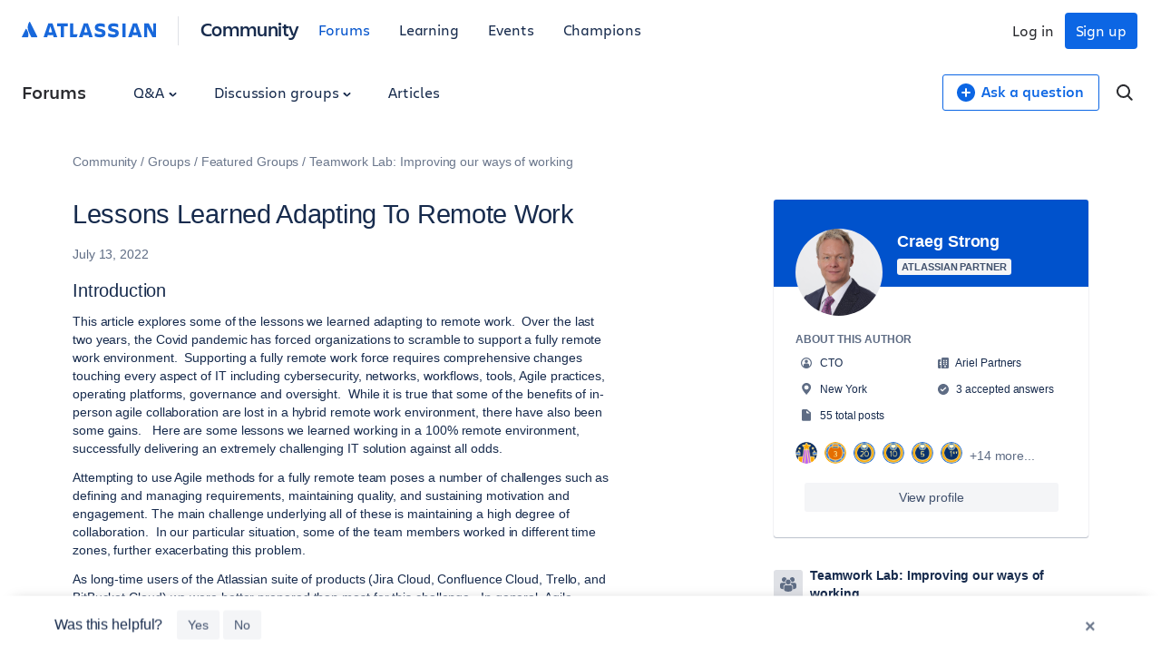

--- FILE ---
content_type: text/html;charset=UTF-8
request_url: https://community.atlassian.com/forums/Teamwork-Lab-Improving-our-ways/Lessons-Learned-Adapting-To-Remote-Work/ba-p/2077408
body_size: 114624
content:
<!DOCTYPE html><html prefix="og: http://ogp.me/ns#" dir="ltr" lang="en" class="no-js">
	<head>
	
	<title>
	Lessons Learned Adapting To Remote Work - Atlassian Community
</title>
	
	
	

<script type="text/javascript"> window.OTWrapperGetIdentifier = () => { return ''; } </script> <script src="https://atl-onetrust-wrapper.atlassian.com/assets/atl-onetrust-wrapper.min.js" type="text/javascript" data-domain="336ea4c3-54ae-40f0-9331-b4500ffed1ee" data-test="false" data-geofence="false" data-sync="true" ></script> <script type="text/javascript"> (function() { function observeOneTrustBannerDisplay(onChange) { var banner = document.getElementById('onetrust-banner-sdk'); var lastDisplay; function getDisplayValue() { if (!banner) return undefined; return (window.getComputedStyle ? window.getComputedStyle(banner).display : banner.style.display); } function notifyIfChanged() { var current = getDisplayValue(); if (current !== lastDisplay) { lastDisplay = current; if (typeof onChange === 'function') { try { onChange(current); } catch (e) { } } } } function attachObservers() { if (!banner) return function() {}; /*Observe direct changes to the banner (style/class)*/ var bannerObserver = new MutationObserver(notifyIfChanged); bannerObserver.observe(banner, { attributes: true, attributeFilter: ['style', 'class'] }); /* Observe class changes at document level which could affect computed styles */ var docObserver = new MutationObserver(notifyIfChanged); if (document.documentElement) { docObserver.observe(document.documentElement, { attributes: true, attributeFilter: ['class'] }); } if (document.body) { docObserver.observe(document.body, { attributes: true, attributeFilter: ['class'] }); } /* Initial evaluation */ notifyIfChanged(); return function disconnect() { try { bannerObserver.disconnect(); } catch (e) { } try { docObserver.disconnect(); } catch (e) { } }; } if (banner) { return attachObservers(); } /* If banner not yet in DOM, watch for insertion and fallback to polling */ var domObserver = new MutationObserver(function(mutations, obs) { banner = document.getElementById('onetrust-banner-sdk'); if (banner) { var disconnect = attachObservers(); try { obs.disconnect(); } catch (e) { } return disconnect; } }); domObserver.observe(document.documentElement || document, { childList: true, subtree: true }); var attempts = 0; var pollId = setInterval(function() { attempts++; banner = document.getElementById('onetrust-banner-sdk'); if (banner) { clearInterval(pollId); try { domObserver.disconnect(); } catch (e) { } attachObservers(); } else if (attempts > 60) { /* ~60s timeout */ clearInterval(pollId); try { domObserver.disconnect(); } catch (e) { } } }, 1000); return function noop() {}; } window.ATL = window.ATL || {}; window.ATL.observeOneTrustBannerDisplay = observeOneTrustBannerDisplay; })(); </script> <script type="text/javascript"> function oneTrustActions() { if(OnetrustActiveGroups) { const oneTrustConsentStatus = { strictlyNecessaryCookies: false, performanceCookies: false, functionalCookies: false, targetingCookie: false, socialMediaCookies: false }; if(OnetrustActiveGroups?.includes(1)) { oneTrustConsentStatus.strictlyNecessaryCookies = true; } if(OnetrustActiveGroups?.includes(2)) { oneTrustConsentStatus.performanceCookies = true; window.ATL.isConsented = true; setTimeout(function () { if (window.sessionStorage && window.sessionStorage.getItem('one_trust_on') === 'true') { window.sessionStorage.removeItem('one_trust_on'); window.location.reload(); } }, 500); } else { window.sessionStorage.setItem('one_trust_on', 'true'); } if(OnetrustActiveGroups?.includes(3)) { oneTrustConsentStatus.functionalCookies = true; } if(OnetrustActiveGroups?.includes(4)) { oneTrustConsentStatus.targetingCookie = true; } if(OnetrustActiveGroups?.includes(5)) { oneTrustConsentStatus.socialMediaCookies = true; } window.ATL.oneTrustConsentStatus = oneTrustConsentStatus; } else { console.log('OnetrustActiveGroups does not exist'); } } function OptanonWrapper() { } window.addEventListener('OneTrustGroupsUpdated', event => { oneTrustActions(); }); </script> <script type="text/javascript"> window.addEventListener('load', event => { setTimeout(() => { const entries = window?.performance?.getEntriesByType("navigation"); entries?.forEach((entry) => { const loadEventTime = (entry?.loadEventEnd ?? 0) - (entry?.loadEventStart ?? 0); if (loadEventTime > 0) { window?.ATL?.CommunityAnalytics?.Events?.sendTrackEvent('', null, { actionSubject: 'page', action: 'load', reason: 'performance-measurement', loadEventTime: loadEventTime, loadEventName: entry?.name }); } }); }, 100); }); </script> <script type="text/javascript"> (function() { function setOneTrustFlagIfVisible() { try { /*let classNames = []; const communityJsonObject = window?.LITHIUM?.CommunityJsonObject; if(communityJsonObject?.Page?.name === 'BlogArticlePage') { classNames.push('article-page'); } if(communityJsonObject?.User?.isAnonymous) { classNames.push('anonymous-user'); } if(classNames.length) { document.body.classList.add(classNames.join(' ')); }*/ var banner = document.getElementById('onetrust-banner-sdk'); if (!banner) return; var display = (window.getComputedStyle ? window.getComputedStyle(banner).display : banner.style.display); if (display !== 'none') { if (window.sessionStorage && typeof window.sessionStorage.setItem === 'function') { } } } catch (e) { /* swallow*/ } } let disconnect = window.ATL.observeOneTrustBannerDisplay(function(display){ if (display === 'none') { disconnect(); } else { setOneTrustFlagIfVisible(); } }); })(); </script> <meta http-equiv="x-ua-compatible" content="IE=edge" > <link rel="search" type="application/opensearchdescription+xml" title="Atlassian Community" href="https://community.atlassian.com/forums/s/html/@047F93190ACD2AB38A763495904EB79C/assets/opensearch.xml"> <meta content="true" name="community-user-anonymous" /> <script type="application/ld+json"> { "@context": "https://schema.org", "@type": "BreadcrumbList", "itemListElement": [ { "@type": "ListItem", "position": 1, "name": "Groups", "item": "https://community.atlassian.com/forums/Groups/ct-p/groups" }, { "@type": "ListItem", "position": 2, "name": "Featured Groups", "item": "https://community.atlassian.com/forums/Featured-Groups/ct-p/featured-groups" }, { "@type": "ListItem", "position": 3, "name": "Teamwork Lab: Improving our ways of working", "item": "https://community.atlassian.com/forums/Teamwork-Lab-Improving-our-ways/gh-p/Teamwork-Lab" } ] } </script> <script type="application/ld+json"> { "@context": "https://schema.org/", "@type": "Article", "@id": "https://community.atlassian.com/forums/Teamwork-Lab-Improving-our-ways/Lessons-Learned-Adapting-To-Remote-Work/ba-p/2077408", "name": "Lessons Learned Adapting To Remote Work", "headline": "Lessons Learned Adapting To Remote Work", "text": "Introduction This article explores some of the lessons we learned adapting to remote work.&nbsp; Over the last two years, the Covid pandemic has forced organizations to scramble to support a fully remote work environment.&nbsp;&nbsp;Supporting a fully remote work force requires comprehensive changes touching every aspect of IT including cybersecurity, networks, workflows, tools, Agile practices, operating platforms, governance and oversight.&nbsp; While it is true that some of the benefits of in-person agile collaboration&nbsp;are lost in a hybrid remote work environment, there have also been some gains.&nbsp;&nbsp; Here are some lessons we learned working in a 100% remote environment, successfully delivering an extremely challenging IT solution against all odds. Attempting to use Agile methods for a fully remote team poses a number of challenges such as defining and managing requirements, maintaining quality, and sustaining motivation and engagement. The main challenge underlying all of these is maintaining a high degree of collaboration.&nbsp; In our particular situation, some of the team members worked in different time zones, further exacerbating this problem. As long-time users of the Atlassian suite of products (Jira Cloud, Confluence Cloud, Trello, and BitBucket Cloud) we were better prepared than most for this challenge.&nbsp; In general, Agile Lifecycle Management (ALM) tools have improved significantly over the last five years, and that is more than evident in the Atlassian suite.&nbsp; Atlassian’s tools have gotten more capable, new offerings have been added, and the third-party plugin marketplace has burgeoned spectacularly.&nbsp;&nbsp; The pandemic has spurred a wave of incredible innovation that has changed the game.&nbsp; For a long time, software tools struggled to match the flexibility of a plain-Jane physical whiteboard with sticky notes—but were useful for reporting and auditing.&nbsp; Now, we we are quickly closing in on a time where electronic tools will meet and even exceed physical workflow systems in nearly every respect. Adapting to Remote Work Below is a list of practices that we used to facilitate our Agile work of our remote team.&nbsp; We established some of the practices up front, others evolved over time, and some were happy accidents or the results of trial-and-error experimentation. Establishing core hours Longer standup meetings to limit the number of interruptions during the day Always keeping camera on during virtual meetings Heavy use of a team Slack channel Cloud git repository with cloud-based CI/CD, integrated with Slack Expanded usage of our Confluence team space Story Mapping Plugin Jira conventions: daily comments, recording collaborators Core Hours The concept of establishing a set of core hours where everyone must be online is not a new one, and many teams had established these prior to the pandemic.&nbsp; However, while working remote we found this practice to be essential.&nbsp; We established a 5-hour period where all team members agreed to be online, including both west coast and east coast-based personnel.&nbsp; &nbsp;Although we never tried it, we suspect that having less than a 4-hour overlap could have a significant negative impact on most Agile teams.&nbsp; We would love to hear from teams that have managed to be successful without establishing core hours. “Longer” Standups Our team used the Scrum Agile method, with many Kanban practices sprinkled in (this is sometimes known as Scrumban).&nbsp; One of the key Agile practices recommended by both Kanban and Scrum methods, is that of the short daily standup.&nbsp; Like all Agile teams, we strived to complete our daily standups quickly, say in 15 minutes or less.&nbsp; However, we found that technical discussions emerged out of our standup on a regular basis, and soon it was a daily occurrence.&nbsp; Agile coaches will recognize this as a common pitfall for Agile teams, and we at first assumed the same thing and attempted to steer the team to closure.&nbsp; However, when we analyzed what was happening more deeply during a retrospective, we discovered that the team preferred to combine the standup with their technical discussions in order to have fewer interruptions during the day. &nbsp;Our team found online meetings to be more intensive and therefore disruptive than the type of casual water cooler conversations that are commonplace for co-located teams. We discovered that, while team members would still meet with each other over MS Teams as needed, they had come to rely on the fact that everyone would be online simultaneously during the standup, so it would be easy to simply extend that standing meeting. &nbsp;By using this time slot, there was no need to create a calendar invite, coordinate schedules, etc.&nbsp; Team members indicated that they found the longer daily meeting to be convenient—that is, the benefits were high relative to the cost. &nbsp; In order to accommodate this strategy, we simply extended the calendar invite for the daily standup to a full hour each day, and it became two meetings in one.&nbsp; On some days there was no need for the after-meeting, so we simply ended early.&nbsp;&nbsp; &nbsp;It is important to note that we did not actually extend the daily standup itself—we generally completed it quickly, but then seamlessly jumped into technical discussions.&nbsp; In fact, we found that the fact that the team expected a technical discussion to take place every day immediately after the standup actually helped us get through the standup even more quickly, since there was no fear that some technical point would be missed. &nbsp;Camera On! In order to increase engagement, each team member agreed to turn their laptop camera on during every online meeting.&nbsp; We recorded this in the team’s working agreement, documented in Confluence.&nbsp; We agreed to a protocol that if an emergency arises (package delivery, baby crying, etc.) that turning the camera off is an indication that one has stepped away. &nbsp;We all agreed in this case to turn the camera back on as soon as the situation in question is addressed. Team Slack Channel Many commercial software development and support teams have been using Slack for years, but it is relatively new for government.&nbsp; Knowing that we were going to be working remotely, we configured a slack channel for the team from day one— and we have never regretted it.&nbsp; Slack channels have many benefits.&nbsp; They enable team members to communicate continually without breaking concentration.&nbsp;&nbsp; Slack users are socialized not to expect an instantaneous response.&nbsp; Yet, unlike email, it is easy to resume the thread of a discussion hours later without losing context.&nbsp; We created a separate slack channel for messages from our CI/CD pipeline.&nbsp; We didn’t want those to clutter up our team channel, and yet we needed everyone to be aware of the progress represented by the builds that were executing and to be able to respond immediately if the build was broken.&nbsp;&nbsp; Each build message included a link to view automated test results.&nbsp; &nbsp;This practice is one we will carry over to all teams regardless of co-location or remote status. &nbsp;Cloud-Based CI/CD via BitBucket Pipelines Given the magnitude and uncertainty of the technical challenge before us, we knew we would need an automated build, continuous integration, and continuous deployment capability. &nbsp;On the other hand, we dreaded the prospect of logging into the Agency VPN, setting up Jenkins pipelines and troubleshooting the inevitable problems.&nbsp; Fortunately, we were able to use Bitbucket Cloud instead.&nbsp; We configured a few BitBucket pipelines to automate our builds, run tests, and generate test reports.&nbsp;&nbsp; All builds were kicked off automatically both in the main branch as well as pull request branches.&nbsp; Each build generated a slack message that contained a link to view the build results and test reports.&nbsp; This setup was transformative.&nbsp;&nbsp; None of the team members could remember a more seamless, trouble-free DevSecOps experience.&nbsp; I, for one, will not be going back to Jenkins anytime soon. Increased Usage of Confluence We set up a Confluence space for our team, as is customary for our organization.&nbsp; However, we found that the remote environment encouraged us to use our team space much more than before.&nbsp;&nbsp; Keeping the team contact sheet up to date was paramount.&nbsp; Everyone added their mobile number and time zone so we could track time differences.&nbsp;&nbsp; Here is a list of some of the capabilities we used: Meeting notes template.&nbsp; We captured action items and aggregated them.&nbsp; Confluence macros automatically aggregated all of the action items on every child page and summarized them.&nbsp; We captured names and titles of everyone who attended each meeting and made sure to capture all key decisions.&nbsp; Team members and government stakeholders alike found these very helpful, and we referred to them often to understand which technical questions had been answered and which were still outstanding. Agile cadences.&nbsp; We created a page for each cadence where we indicated any adjustments or customizations we made.&nbsp; We added a page for Backlog Refinement, Sprint Planning, Daily Standup, Sprint Review, Retrospective, and Team Working Agreements.&nbsp; We used Ken Rubin’s excellent Visual AGILExicon graphics which are available for free from here: https://innolution.com/resources/val-home-page. Risk List.&nbsp; We created a risk list and maintained it in our Confluence team space. HOWTO articles.&nbsp; We captured HOWTO articles for common challenges such as fixing up git when it spits up. Glossary. Anytime a team member encountered an unfamiliar word or acronym (both business and technical) we would place them in the glossary, whether or not we knew the definition.&nbsp; Team members would occasionally browse the glossary and add in definitions, wikipedia style.&nbsp; There are probably still a few not yet defined! Questions and Answers. Many of our government SMEs were not able to meet with us very often. We have seen this affliction spell doom for several Agile teams.&nbsp; Our approach was to capture all of our questions in Confluence so we could rapidly go through all of them when we did get precious face time with the SMEs.&nbsp;&nbsp; While we still had a few situations where we had to make assumptions while waiting for answers, we were able to adapt quickly to those situations by keeping the code base clean and easy to refactor.&nbsp; We maintained QnA lists by date so the government could easily refer back to exactly what they answered and when.&nbsp;&nbsp; This was particularly helpful to the team when the government changed its mind on a few items.&nbsp; Rather than assigning blame or arguing about who was right, we simply acknowledged that things had changed (our team was one of many interdependent teams running in parallel) and got down to work and did what needed to be done.&nbsp; The government appreciated the team’s flexibility and that served to build trust. Design documentation.&nbsp; We captured designs and architectural discussions here.&nbsp; The content from our informal Confluence pages eventually made its way into formal documentation to fulfill government lifecycle management requirements for formal design artifacts.&nbsp; Having the notes, sketches, and in progress information available was invaluable to the technical writers who had to eventually produce the baselined documents, and we found that they were also very helpful when we had questions or needed interim clarifications from our government stakeholders. Story Mapping All the Time We found that our story mapping Jira plugin, which we have long used for backlog grooming, became our go-to visualization board for any kind of impromptu planning, sprint planning, or design discussion. &nbsp;The team found the tool so convenient that we ended up using it several times a week.&nbsp; The key feature of the story map is that it provides a richer, two-dimensional view of the backlog, arranging stories alongside their Epics.&nbsp; By arranging the Epics to match their temporal order with respect to one of the main use cases, a story map helps find missing pieces, duplicates, and facilitates adding new enhancements in just the right place.&nbsp; The tool maintains 100% synchronization with the other backlog and Agile board views, and it is rock solid.&nbsp; Perhaps the most important feature of the story map plugin is the way it enables an analyst to add new user story candidates as fast as a government SME can describe them. As long as you have a reasonably good typist on the team, this tool virtually eliminates the need for taking separate notes, capturing voice memos, or using other tools that require someone to transcribe/translate them to Jira as a second step. In 20 years of software development, this is the very first tool I found that can do this, and it is a game changer.&nbsp;&nbsp; The plugin was our constant companion, enabling us to immediately and seamlessly capture all important information during meetings as team members, analysts, and SMEs came up with ideas, experiments, new features, enhancements, and defects. Jira Issue Conventions Finally, we adopted a few extra conventions for working with Jira issues that we found helpful for remote work.&nbsp; For example, we mandated that every team member must add at least one small comment to every issue they were working on each day.&nbsp; That way, even if nothing changed, the team would never be left in the dark if a given team member was out sick or otherwise unavailable. To further encourage collaboration and ensure the Agile board accurately reflected what each of us was doing, we added a custom “Collaborators” field and recorded everyone working on each card in that field.&nbsp; We customized the Agile board to display the Collaborators field so that all applicable team members were displayed, not just the assignee.&nbsp; With this in place, the choice of whether someone was actually assigned to a card versus added as a collaborator became more or less just a formality. Conclusion Using the techniques described above, our remote team was able to successfully deliver a complex piece of new software.&nbsp; Moving to a fully remote posture required a few tweaks to our Agile practices, as well as a few customizations, conventions, configurations, and 3rd party tools.&nbsp; All in all, this demonstrates how the Atlassian suite forms an essential part of enabling hybrid and remote teams to deliver successful outcomes using Agile methods, without skipping a beat.&nbsp; How about your transition to remote work?&nbsp; &nbsp;I would love to hear how our experience compares to others.", "dateCreated": "2022-07-13T03:14:28-07:00", "author": { "@type": "Person", "name": "Craeg Strong", "url": "https://community.atlassian.com/forums/user/viewprofilepage/user-id/342407" } } </script>

	
	
	
	<meta content="Introduction This article explores some of the lessons we learned adapting to remote work. Over the last two years, the Covid pandemic has forced" name="description"/><meta content="width=device-width, initial-scale=1.0" name="viewport"/><meta content="2023-03-14T07:21:06-07:00" itemprop="dateModified"/><meta content="text/html; charset=UTF-8" http-equiv="Content-Type"/><link href="https://community.atlassian.com/forums/Teamwork-Lab-Improving-our-ways/Lessons-Learned-Adapting-To-Remote-Work/ba-p/2077408" rel="canonical"/>
	<meta content="https://community.atlassian.com/html/@258760D0CD1762B6F3D0D0E2133AB4FF/assets/atlassian-community-share-card-630x630.png" property="og:image"/><meta content="https://community.atlassian.com/forums/user/viewprofilepage/user-id/342407" property="article:author"/><meta content="Atlassian Community" property="og:site_name"/><meta content="article" property="og:type"/><meta content="https://community.atlassian.com/forums/Teamwork-Lab-Improving-our-ways/Lessons-Learned-Adapting-To-Remote-Work/ba-p/2077408" property="og:url"/><meta content="template" property="article:tag"/><meta content="confluence" property="article:tag"/><meta content="slack" property="article:tag"/><meta content="remote-work" property="article:tag"/><meta content="jira" property="article:tag"/><meta content="Teamwork Lab: Improving our ways of working articles" property="article:section"/><meta content="Introduction This article explores some of the lessons we learned adapting to remote work.  Over the last two years, the Covid pandemic has forced organizations to scramble to support a fully remote work environment.  Supporting a fully remote work force requires comprehensive changes touching every..." property="og:description"/><meta content="2022-07-13T10:14:28.184Z" property="article:published_time"/><meta content="2023-03-14T07:21:06-07:00" property="article:modified_time"/><meta content="Lessons Learned Adapting To Remote Work" property="og:title"/>
	
	
		<link class="lia-link-navigation hidden live-links" title="article Lessons Learned Adapting To Remote Work in Teamwork Lab: Improving our ways of working articles" type="application/rss+xml" rel="alternate" id="link" href="/forums/s/tnckb94959/rss/message?board.id=Teamwork-Labblog-board&amp;message.id=858"></link>
	

	
	
	    
            	<link href="/forums/s/skins/6768945/bba5038efeb38084a45ddf450aee5eb0/atlassian_community.css" rel="stylesheet" type="text/css"/>
            
	

	
	
	
	
	

<meta name="twitter:card" content="summary" /> <meta name="twitter:site" content="@atlassian" /> <meta name="twitter:image" content="https://community.atlassian.com/forums/s/html/@A0B56840C53AD6B9AACB29DC0AA53380/assets/atlassian-community-share-card-630x630.png" /> <link rel="apple-touch-icon" href="https://community.atlassian.com/forums/s/html/@889849282525A628209F5501C1DE60EF/assets/apple-touch-icon.svg"> <link rel="icon" type="image/png" sizes="16x16" href="https://community.atlassian.com/forums/s/html/@73775037A4F3112BCD0656E0C84033F3/assets/favicon-16x16.png"> <link rel="icon" type="image/png" sizes="32x32" href="https://community.atlassian.com/forums/s/html/@1EC90E74559E51FF4F9AACE6D7C89B07/assets/favicon-32x32.png"> <link rel="manifest" href="https://community.atlassian.com/forums/s/html/@931F549BC99D48BB56F4CB705261D15F/assets/manifest.json"> <link rel="mask-icon" href="https://community.atlassian.com/forums/s/html/@498B39336C2B4B154D8EB9D2F826BBFF/assets/safari-pinned-tab.svg" color="#0052cc"> <meta name="theme-color" content="#ffffff"> <meta name="google-site-verification" content="HNNnCkeVQ-w56fqPpX2TTEMRmta5QJ-bDunwoaUep-o" /> <script type="text/javascript"> var loadExternalJs = function(url, location, callback) { var scriptTag = document.createElement("script"); scriptTag.src = url; scriptTag.type = "text/javascript"; scriptTag.onreadystatechange = callback; scriptTag.onload = callback; location.appendChild(scriptTag); } </script> <!-- polyfill for Object.assign & IntersectionObserver for lozad image loading --> <script crossorigin="anonymous" src="https://cdnjs.cloudflare.com/polyfill/v3/polyfill.min.js?version=4.8.0&features=IntersectionObserver%2CObject.assign"></script>

<script type="text/javascript" src="/forums/scripts/129B3FAC03679C8B82A528EDDD4E9DDC/lia-scripts-head-min.js"></script><script language="javascript" type="text/javascript">
<!--
window.FileAPI = { jsPath: '/html/assets/js/vendor/ng-file-upload-shim/' };
LITHIUM.PrefetchData = {"Components":{},"commonResults":{}};
LITHIUM.DEBUG = false;
LITHIUM.CommunityJsonObject = {
  "Validation" : {
    "image.description" : {
      "min" : 0,
      "max" : 1000,
      "isoneof" : [ ],
      "type" : "string"
    },
    "tkb.toc_maximum_heading_level" : {
      "min" : 1,
      "max" : 6,
      "isoneof" : [ ],
      "type" : "integer"
    },
    "tkb.toc_heading_list_style" : {
      "min" : 0,
      "max" : 50,
      "isoneof" : [
        "disc",
        "circle",
        "square",
        "none"
      ],
      "type" : "string"
    },
    "blog.toc_maximum_heading_level" : {
      "min" : 1,
      "max" : 6,
      "isoneof" : [ ],
      "type" : "integer"
    },
    "tkb.toc_heading_indent" : {
      "min" : 5,
      "max" : 50,
      "isoneof" : [ ],
      "type" : "integer"
    },
    "blog.toc_heading_indent" : {
      "min" : 5,
      "max" : 50,
      "isoneof" : [ ],
      "type" : "integer"
    },
    "blog.toc_heading_list_style" : {
      "min" : 0,
      "max" : 50,
      "isoneof" : [
        "disc",
        "circle",
        "square",
        "none"
      ],
      "type" : "string"
    }
  },
  "User" : {
    "settings" : {
      "imageupload.legal_file_extensions" : "*.jpg;*.JPG;*.jpeg;*.JPEG;*.gif;*.GIF;*.png;*.PNG",
      "config.enable_avatar" : true,
      "integratedprofile.show_klout_score" : true,
      "layout.sort_view_by_last_post_date" : false,
      "layout.friendly_dates_enabled" : true,
      "profileplus.allow.anonymous.scorebox" : false,
      "tkb.message_sort_default" : "topicPublishDate",
      "layout.format_pattern_date" : "MMMM d, yyyy",
      "config.require_search_before_post" : "off",
      "isUserLinked" : false,
      "integratedprofile.cta_add_topics_dismissal_timestamp" : -1,
      "layout.message_body_image_max_size" : 1000,
      "profileplus.everyone" : false,
      "integratedprofile.cta_connect_wide_dismissal_timestamp" : -1,
      "blog.toc_maximum_heading_level" : "",
      "integratedprofile.hide_social_networks" : false,
      "blog.toc_heading_indent" : "",
      "contest.entries_per_page_num" : 20,
      "layout.messages_per_page_linear" : 1,
      "integratedprofile.cta_manage_topics_dismissal_timestamp" : -1,
      "profile.shared_profile_test_group" : false,
      "integratedprofile.cta_personalized_feed_dismissal_timestamp" : -1,
      "integratedprofile.curated_feed_size" : 10,
      "contest.one_kudo_per_contest" : false,
      "integratedprofile.enable_social_networks" : false,
      "integratedprofile.my_interests_dismissal_timestamp" : -1,
      "profile.language" : "en",
      "layout.friendly_dates_max_age_days" : 7,
      "layout.threading_order" : "thread_descending",
      "blog.toc_heading_list_style" : "disc",
      "useRecService" : false,
      "layout.module_welcome" : "",
      "imageupload.max_uploaded_images_per_upload" : 100,
      "imageupload.max_uploaded_images_per_user" : 8000,
      "integratedprofile.connect_mode" : "",
      "tkb.toc_maximum_heading_level" : "",
      "tkb.toc_heading_list_style" : "disc",
      "sharedprofile.show_hovercard_score" : true,
      "config.search_before_post_scope" : "container",
      "tkb.toc_heading_indent" : "",
      "p13n.cta.recommendations_feed_dismissal_timestamp" : -1,
      "imageupload.max_file_size" : 25600,
      "layout.show_batch_checkboxes" : false,
      "integratedprofile.cta_connect_slim_dismissal_timestamp" : -1
    },
    "isAnonymous" : true,
    "policies" : {
      "image-upload.process-and-remove-exif-metadata" : false
    },
    "registered" : false,
    "emailRef" : "",
    "id" : -1,
    "login" : "[deleted]"
  },
  "Server" : {
    "communityPrefix" : "/forums/s/tnckb94959",
    "nodeChangeTimeStamp" : 1768718606857,
    "tapestryPrefix" : "/forums",
    "deviceMode" : "DESKTOP",
    "responsiveDeviceMode" : "DESKTOP",
    "membershipChangeTimeStamp" : "0",
    "version" : "25.12",
    "branch" : "25.12-release",
    "showTextKeys" : false
  },
  "Config" : {
    "phase" : "prod",
    "integratedprofile.cta.reprompt.delay" : 30,
    "profileplus.tracking" : {
      "profileplus.tracking.enable" : false,
      "profileplus.tracking.click.enable" : false,
      "profileplus.tracking.impression.enable" : false
    },
    "app.revision" : "2512231126-s6f44f032fc-b18",
    "navigation.manager.community.structure.limit" : "1000"
  },
  "Activity" : {
    "Results" : [ ]
  },
  "NodeContainer" : {
    "viewHref" : "https://community.atlassian.com/forums/Teamwork-Lab-Improving-our-ways/gh-p/Teamwork-Lab",
    "description" : "Greetings, Changemakers,\r\n\r\nWelcome to the Teamwork Lab!\r\n\r\nFrom individual teams to entire companies, people have shared beliefs, rituals, and operating principles. It is these human engagements that make up the magic behind memorable, successful teams. \r\n\r\nThis group gets that. We are leaders of the humanity in teamwork. We seek to improve our teams, our companies, and ourselves, coaching each other and sharing lessons learned.",
    "id" : "Teamwork-Lab",
    "shortTitle" : "Teamwork Lab: Improving our ways of working",
    "title" : "Teamwork Lab: Improving our ways of working",
    "nodeType" : "grouphub"
  },
  "Page" : {
    "skins" : [
      "atlassian_community",
      "responsive_peak"
    ],
    "authUrls" : {
      "loginUrl" : "/forums/s/plugins/common/feature/oauth2sso_v2/sso_login_redirect?referer=https%3A%2F%2Fcommunity.atlassian.com%2Fforums%2FTeamwork-Lab-Improving-our-ways%2FLessons-Learned-Adapting-To-Remote-Work%2Fba-p%2F2077408",
      "loginUrlNotRegistered" : "/forums/s/plugins/common/feature/oauth2sso_v2/sso_login_redirect?redirectreason=notregistered&referer=https%3A%2F%2Fcommunity.atlassian.com%2Fforums%2FTeamwork-Lab-Improving-our-ways%2FLessons-Learned-Adapting-To-Remote-Work%2Fba-p%2F2077408",
      "loginUrlNotRegisteredDestTpl" : "/forums/s/plugins/common/feature/oauth2sso_v2/sso_login_redirect?redirectreason=notregistered&referer=%7B%7BdestUrl%7D%7D"
    },
    "name" : "BlogArticlePage",
    "rtl" : false,
    "object" : {
      "viewHref" : "/forums/Teamwork-Lab-Improving-our-ways/Lessons-Learned-Adapting-To-Remote-Work/ba-p/2077408",
      "subject" : "Lessons Learned Adapting To Remote Work",
      "id" : 2077408,
      "page" : "BlogArticlePage",
      "type" : "Thread"
    }
  },
  "WebTracking" : {
    "Activities" : { },
    "path" : "Community:Community/Category:Groups/Category:Featured Groups/Category:Teamwork Lab: Improving our ways of working/Blog:Articles/Article:Lessons Learned Adapting To Remote Work"
  },
  "Feedback" : {
    "targeted" : { }
  },
  "Seo" : {
    "markerEscaping" : {
      "pathElement" : {
        "prefix" : "@",
        "match" : "^[0-9][0-9]$"
      },
      "enabled" : false
    }
  },
  "TopLevelNode" : {
    "viewHref" : "https://community.atlassian.com/forums/",
    "description" : "Get answers about Jira and other Atlassian products, connect with experts and our product teams, and get inspired by users just like you!",
    "id" : "tnckb94959",
    "shortTitle" : "Community",
    "title" : "Atlassian Community",
    "nodeType" : "Community"
  },
  "Community" : {
    "viewHref" : "https://community.atlassian.com/forums/",
    "integratedprofile.lang_code" : "en",
    "integratedprofile.country_code" : "US",
    "id" : "tnckb94959",
    "shortTitle" : "Community",
    "title" : "Atlassian Community"
  },
  "CoreNode" : {
    "conversationStyle" : "blog",
    "viewHref" : "https://community.atlassian.com/forums/Teamwork-Lab-Improving-our-ways/bg-p/Teamwork-Labblog-board",
    "settings" : { },
    "description" : "",
    "id" : "Teamwork-Labblog-board",
    "shortTitle" : "Articles",
    "title" : "Teamwork Lab: Improving our ways of working articles",
    "nodeType" : "Board",
    "ancestors" : [
      {
        "viewHref" : "https://community.atlassian.com/forums/Teamwork-Lab-Improving-our-ways/gh-p/Teamwork-Lab",
        "description" : "Greetings, Changemakers,\r\n\r\nWelcome to the Teamwork Lab!\r\n\r\nFrom individual teams to entire companies, people have shared beliefs, rituals, and operating principles. It is these human engagements that make up the magic behind memorable, successful teams. \r\n\r\nThis group gets that. We are leaders of the humanity in teamwork. We seek to improve our teams, our companies, and ourselves, coaching each other and sharing lessons learned.",
        "id" : "Teamwork-Lab",
        "shortTitle" : "Teamwork Lab: Improving our ways of working",
        "title" : "Teamwork Lab: Improving our ways of working",
        "nodeType" : "grouphub"
      },
      {
        "viewHref" : "https://community.atlassian.com/forums/Featured-Groups/ct-p/featured-groups",
        "description" : "Explore some of the Atlassian Community's favorite groups below",
        "id" : "featured-groups",
        "shortTitle" : "Featured Groups",
        "title" : "Featured Groups",
        "nodeType" : "category"
      },
      {
        "viewHref" : "https://community.atlassian.com/forums/Groups/ct-p/groups",
        "description" : "This is a place for you to ask questions and provide feedback about Atlassian Community, and a place for admins to post community announcements.",
        "id" : "groups",
        "shortTitle" : "Groups",
        "title" : "Groups",
        "nodeType" : "category"
      },
      {
        "viewHref" : "https://community.atlassian.com/forums/",
        "description" : "Get answers about Jira and other Atlassian products, connect with experts and our product teams, and get inspired by users just like you!",
        "id" : "tnckb94959",
        "shortTitle" : "Community",
        "title" : "Atlassian Community",
        "nodeType" : "Community"
      }
    ]
  }
};
LITHIUM.Components.RENDER_URL = "/forums/util/componentrenderpage/component-id/#{component-id}?render_behavior=raw";
LITHIUM.Components.ORIGINAL_PAGE_NAME = 'blogs/v2/BlogArticlePage';
LITHIUM.Components.ORIGINAL_PAGE_ID = 'BlogArticlePage';
LITHIUM.Components.ORIGINAL_PAGE_CONTEXT = '[base64]';
LITHIUM.Css = {
  "BASE_DEFERRED_IMAGE" : "lia-deferred-image",
  "BASE_BUTTON" : "lia-button",
  "BASE_SPOILER_CONTAINER" : "lia-spoiler-container",
  "BASE_TABS_INACTIVE" : "lia-tabs-inactive",
  "BASE_TABS_ACTIVE" : "lia-tabs-active",
  "BASE_AJAX_REMOVE_HIGHLIGHT" : "lia-ajax-remove-highlight",
  "BASE_FEEDBACK_SCROLL_TO" : "lia-feedback-scroll-to",
  "BASE_FORM_FIELD_VALIDATING" : "lia-form-field-validating",
  "BASE_FORM_ERROR_TEXT" : "lia-form-error-text",
  "BASE_FEEDBACK_INLINE_ALERT" : "lia-panel-feedback-inline-alert",
  "BASE_BUTTON_OVERLAY" : "lia-button-overlay",
  "BASE_TABS_STANDARD" : "lia-tabs-standard",
  "BASE_AJAX_INDETERMINATE_LOADER_BAR" : "lia-ajax-indeterminate-loader-bar",
  "BASE_AJAX_SUCCESS_HIGHLIGHT" : "lia-ajax-success-highlight",
  "BASE_CONTENT" : "lia-content",
  "BASE_JS_HIDDEN" : "lia-js-hidden",
  "BASE_AJAX_LOADER_CONTENT_OVERLAY" : "lia-ajax-loader-content-overlay",
  "BASE_FORM_FIELD_SUCCESS" : "lia-form-field-success",
  "BASE_FORM_WARNING_TEXT" : "lia-form-warning-text",
  "BASE_FORM_FIELDSET_CONTENT_WRAPPER" : "lia-form-fieldset-content-wrapper",
  "BASE_AJAX_LOADER_OVERLAY_TYPE" : "lia-ajax-overlay-loader",
  "BASE_FORM_FIELD_ERROR" : "lia-form-field-error",
  "BASE_SPOILER_CONTENT" : "lia-spoiler-content",
  "BASE_FORM_SUBMITTING" : "lia-form-submitting",
  "BASE_EFFECT_HIGHLIGHT_START" : "lia-effect-highlight-start",
  "BASE_FORM_FIELD_ERROR_NO_FOCUS" : "lia-form-field-error-no-focus",
  "BASE_EFFECT_HIGHLIGHT_END" : "lia-effect-highlight-end",
  "BASE_SPOILER_LINK" : "lia-spoiler-link",
  "BASE_DISABLED" : "lia-link-disabled",
  "FACEBOOK_LOGOUT" : "lia-component-users-action-logout",
  "FACEBOOK_SWITCH_USER" : "lia-component-admin-action-switch-user",
  "BASE_FORM_FIELD_WARNING" : "lia-form-field-warning",
  "BASE_AJAX_LOADER_FEEDBACK" : "lia-ajax-loader-feedback",
  "BASE_AJAX_LOADER_OVERLAY" : "lia-ajax-loader-overlay",
  "BASE_LAZY_LOAD" : "lia-lazy-load"
};
(function() { if (!window.LITHIUM_SPOILER_CRITICAL_LOADED) { window.LITHIUM_SPOILER_CRITICAL_LOADED = true; window.LITHIUM_SPOILER_CRITICAL_HANDLER = function(e) { if (!window.LITHIUM_SPOILER_CRITICAL_LOADED) return; if (e.target.classList.contains('lia-spoiler-link')) { var container = e.target.closest('.lia-spoiler-container'); if (container) { var content = container.querySelector('.lia-spoiler-content'); if (content) { if (e.target.classList.contains('open')) { content.style.display = 'none'; e.target.classList.remove('open'); } else { content.style.display = 'block'; e.target.classList.add('open'); } } e.preventDefault(); return false; } } }; document.addEventListener('click', window.LITHIUM_SPOILER_CRITICAL_HANDLER, true); } })();
LITHIUM.noConflict = true;
LITHIUM.useCheckOnline = false;
LITHIUM.RenderedScripts = [
  "Namespace.js",
  "jquery.ui.position.js",
  "jquery.effects.core.js",
  "Video.js",
  "Lithium.js",
  "ResizeSensor.js",
  "Forms.js",
  "Sandbox.js",
  "jquery.ui.dialog.js",
  "jquery.delayToggle-1.0.js",
  "jquery.lithium-selector-extensions.js",
  "jquery.appear-1.1.1.js",
  "Events.js",
  "DataHandler.js",
  "MessageBodyDisplay.js",
  "jquery.ui.resizable.js",
  "jquery.scrollTo.js",
  "AjaxFeedback.js",
  "jquery.iframe-shim-1.0.js",
  "SearchForm.js",
  "jquery.effects.slide.js",
  "jquery.iframe-transport.js",
  "PolyfillsAll.js",
  "jquery.position-toggle-1.0.js",
  "jquery.fileupload.js",
  "Cache.js",
  "Tooltip.js",
  "SpoilerToggle.js",
  "ActiveCast3.js",
  "AutoComplete.js",
  "jquery.css-data-1.0.js",
  "Auth.js",
  "DeferredImages.js",
  "Components.js",
  "jquery.blockui.js",
  "NoConflict.js",
  "Text.js",
  "Throttle.js",
  "jquery.placeholder-2.0.7.js",
  "jquery.ui.widget.js",
  "json2.js",
  "jquery.js",
  "jquery.viewport-1.0.js",
  "ElementQueries.js",
  "Globals.js",
  "jquery.json-2.6.0.js",
  "jquery.function-utils-1.0.js",
  "ForceLithiumJQuery.js",
  "Dialog.js",
  "Loader.js",
  "jquery.ajax-cache-response-1.0.js",
  "ElementMethods.js",
  "AjaxSupport.js",
  "jquery.autocomplete.js",
  "PartialRenderProxy.js",
  "LiModernizr.js",
  "SearchAutoCompleteToggle.js",
  "HelpIcon.js",
  "jquery.clone-position-1.0.js",
  "jquery.ui.draggable.js",
  "Link.js",
  "jquery.hoverIntent-r6.js",
  "InformationBox.js",
  "Placeholder.js",
  "jquery.tools.tooltip-1.2.6.js",
  "jquery.ui.core.js",
  "jquery.tmpl-1.1.1.js",
  "jquery.ui.mouse.js"
];// -->
</script><script type="text/javascript" src="/forums/scripts/D60EB96AE5FF670ED274F16ABB044ABD/lia-scripts-head-min.js"></script></head>
	<body class="lia-blog lia-user-status-anonymous BlogArticlePage lia-body" id="lia-body">
	
	
	<div id="50B-220-4" class="ServiceNodeInfoHeader">
</div>
	
	
	
	

	<div class="lia-page">
		<center>
			
				
					
	
	<div class="MinimumWidthContainer">
		<div class="min-width-wrapper">
			<div class="min-width">		
				
						<div class="lia-content">
                            
							
							
							
		

	<div class="lia-quilt lia-quilt-blog-article-page lia-quilt-layout-atl-message-view-8-4-cols-global lia-top-quilt">
	<div class="lia-quilt-row lia-quilt-row-atl-global-header">
		<div class="lia-quilt-column lia-quilt-column-24 lia-quilt-column-single lia-quilt-column-atl-global-header">
			<div class="lia-quilt-column-alley lia-quilt-column-alley-single">
	
		
			<div class="lia-quilt lia-quilt-header lia-quilt-layout-atl-header lia-component-quilt-header">
	<div class="lia-quilt-row lia-quilt-row-atl-global-navigation-row">
		<div class="lia-quilt-column lia-quilt-column-24 lia-quilt-column-single lia-quilt-column-atl-global-navigation-column">
			<div class="lia-quilt-column-alley lia-quilt-column-alley-single">
	
		
			
		
	
	

	
		<div class="atl-global-navigation-wrapper">
			
		
			

<nav class="atl-global-navigation"> <div class="atl-global-navigation-links__left"> <div class="atl-community-logo-nav"> <a href="https://atlassian.com" class="atl-global-logo"> <svg width="148" height="24" viewBox="0 0 148 24" fill="none" xmlns="http://www.w3.org/2000/svg"> <g clip-path="url(#clip0_4005_1895)"> <g clip-path="url(#clip1_4005_1895)"> <path d="M17.1587 18.2836L9.22008 2.40631C9.06381 2.06251 8.90754 2 8.72001 2C8.56374 2 8.37621 2.06251 8.18868 2.37505C7.06352 4.15656 6.56345 6.21936 6.56345 8.37592C6.56345 11.3764 8.09492 14.1893 10.3452 18.7212C10.5953 19.2212 10.7828 19.315 11.2204 19.315H16.7212C17.1275 19.315 17.3463 19.1587 17.3463 18.8462C17.3463 18.6899 17.315 18.5961 17.1587 18.2836ZM5.62581 10.7825C5.00072 9.84488 4.81319 9.78237 4.65692 9.78237C4.50065 9.78237 4.40689 9.84488 4.1256 10.4075L0.156273 18.3461C0.0312545 18.5961 0 18.6899 0 18.8149C0 19.065 0.218782 19.315 0.687599 19.315H6.28216C6.65721 19.315 6.9385 19.0025 7.09477 18.4086C7.2823 17.6585 7.34481 17.0022 7.34481 16.2208C7.34481 14.033 6.37592 11.9077 5.62581 10.7825Z" fill="#1868DB" /> </g> <path d="M80.5856 8.12081C80.5856 10.3503 81.5941 12.102 85.6815 12.8982C88.0701 13.429 88.601 13.8006 88.601 14.5968C88.601 15.3931 88.0701 15.8708 86.3715 15.8708C84.4075 15.8708 82.0719 15.1807 80.5325 14.2783V17.8879C81.7534 18.4718 83.3458 19.1619 86.3715 19.1619C90.6181 19.1619 92.2636 17.2509 92.2636 14.4907M92.2636 14.5438C92.2636 11.8896 90.8835 10.6688 86.9023 9.81944C84.726 9.3417 84.1951 8.86396 84.1951 8.17389C84.1951 7.32457 84.9914 6.953 86.4246 6.953C88.1763 6.953 89.8749 7.48382 91.5205 8.22697V4.77663C90.3527 4.19272 88.601 3.76807 86.5308 3.76807C82.6027 3.76807 80.5856 5.4667 80.5856 8.22697" fill="#1868DB" /> <path d="M134.942 3.87402V19.0024H138.18V7.48361L139.507 10.5093L144.072 19.0024H148.106V3.87402H144.921V13.6411L143.7 10.7747L140.038 3.87402H134.942Z" fill="#1868DB" /> <path d="M114.452 3.87402H110.949V19.0024H114.452V3.87402Z" fill="#1868DB" /> <path d="M106.914 14.4905C106.914 11.8364 105.534 10.6155 101.553 9.76621C99.3767 9.28847 98.8459 8.81073 98.8459 8.12067C98.8459 7.27135 99.6421 6.89978 101.075 6.89978C102.827 6.89978 104.526 7.4306 106.171 8.17375V4.72341C105.003 4.1395 103.252 3.71484 101.182 3.71484C97.2534 3.71484 95.2363 5.41347 95.2363 8.17375C95.2363 10.4032 96.2449 12.1549 100.332 12.9511C102.721 13.482 103.252 13.8535 103.252 14.6498C103.252 15.446 102.721 15.9237 101.022 15.9237C99.0582 15.9237 96.7226 15.2337 95.1832 14.3313V17.9409C96.4041 18.5248 97.9966 19.2148 101.022 19.2148C105.216 19.2148 106.914 17.3039 106.914 14.4905Z" fill="#1868DB" /> <path d="M53.3014 3.87402V19.0024H60.5206L61.6353 15.7114H56.8048V3.87402H53.3014Z" fill="#1868DB" /> <path d="M39.0223 3.87402V7.11204H42.8973V19.0024H46.4538V7.11204H50.6473V3.87402H39.0223Z" fill="#1868DB" /> <path d="M33.8733 3.87402H29.2551L24 19.0024H28.0342L28.7774 16.4545C29.6798 16.7199 30.6353 16.8792 31.5908 16.8792C32.5462 16.8792 33.5017 16.7199 34.4041 16.4545L35.1473 19.0024H39.1815C39.1284 19.0024 33.8733 3.87402 33.8733 3.87402ZM31.5377 13.6942C30.8476 13.6942 30.2106 13.5881 29.6267 13.4288L31.5377 6.84663L33.4486 13.4288C32.8647 13.5881 32.2277 13.6942 31.5377 13.6942Z" fill="#1868DB" /> <path d="M72.9949 3.87402H68.3767L63.0685 19.0024H67.1027L67.8459 16.4545C68.7483 16.7199 69.7038 16.8792 70.6592 16.8792C71.6147 16.8792 72.5702 16.7199 73.4726 16.4545L74.2157 19.0024H78.25L72.9949 3.87402ZM70.6592 13.6942C69.9692 13.6942 69.3322 13.5881 68.7483 13.4288L70.6592 6.84663L72.5702 13.4288C71.9863 13.5881 71.3493 13.6942 70.6592 13.6942Z" fill="#1868DB" /> <path d="M127.139 3.87402H122.521L117.265 19.0024H121.3L122.043 16.4545C122.945 16.7199 123.901 16.8792 124.856 16.8792C125.812 16.8792 126.767 16.7199 127.669 16.4545L128.413 19.0024H132.447L127.139 3.87402ZM124.856 13.6942C124.166 13.6942 123.529 13.5881 122.945 13.4288L124.856 6.84663L126.767 13.4288C126.183 13.5881 125.493 13.6942 124.856 13.6942Z" fill="#1868DB" /> </g> <defs> <clipPath id="clip0_4005_1895"> <rect width="148" height="24" fill="white" /> </clipPath> <clipPath id="clip1_4005_1895"> <rect width="17.3463" height="17.315" fill="white" transform="translate(0 2)" /> </clipPath> </defs> </svg> </a> <span class="atl-community-logo-nav-divider"></span> <div class="atl-community-logo-nav-subtitle"> <a href="/">Community</a> </div> </div> <ul> <li class="atl-global-navigation-link global-selected"><a href="/forums">Forums</a></li> <li class="atl-global-navigation-link"><a href="/learning">Learning</a></li> <li class="atl-global-navigation-link"><a href="/events">Events</a></li> <li class="atl-global-navigation-link"><a href="/champions">Champions</a></li> </ul> </div> <div class="atl-global-navigation-links__right"> <div class="atl-global-user"> <div class="atl-global-nav-anonymous"> <a href="https://id.atlassian.com/signup?application=community--entry-auth&continue=https://community.atlassian.com/forums/s/plugins/common/feature/oauth2sso_v2/sso_login_redirect?referer=%2Fforums%2FTeamwork-Lab-Improving-our-ways%2FLessons-Learned-Adapting-To-Remote-Work%2Fba-p%2F2077408&prompt=none" id="atlcommNavLink-register" class="atl-global-navigation-signup adg-button"> Sign up </a> <a href="https://id.atlassian.com/login?application=community--entry-auth&continue=https://community.atlassian.com/forums/s/plugins/common/feature/oauth2sso_v2/sso_login_redirect?referer=%2Fforums%2FTeamwork-Lab-Improving-our-ways%2FLessons-Learned-Adapting-To-Remote-Work%2Fba-p%2F2077408&prompt=none" id="atlcommNavLink-login" class="atl-global-navigation-login adg-button"> Log in </a> </div> </div> </div> </nav> <nav class="atl-global-navigation-mobile"> <div class="atl-global-navigation-mobile__left"> <div class="atl-community-logo-nav-mobile"> <a href="https://atlassian.com" class="atl-global-logo"> <svg width="32" height="32" viewBox="0 0 18 24" fill="none" xmlns="http://www.w3.org/2000/svg"> <g clip-path="url(#clip0_682_513)"> <path d="M17.1587 18.2836L9.22008 2.40631C9.06381 2.06251 8.90754 2 8.72001 2C8.56374 2 8.37621 2.06251 8.18868 2.37505C7.06352 4.15656 6.56345 6.21936 6.56345 8.37592C6.56345 11.3764 8.09492 14.1893 10.3452 18.7212C10.5953 19.2212 10.7828 19.315 11.2204 19.315H16.7212C17.1275 19.315 17.3463 19.1587 17.3463 18.8462C17.3463 18.6899 17.315 18.5961 17.1587 18.2836ZM5.62581 10.7825C5.00072 9.84488 4.81319 9.78237 4.65692 9.78237C4.50065 9.78237 4.40689 9.84488 4.1256 10.4075L0.156273 18.3461C0.0312545 18.5961 0 18.6899 0 18.8149C0 19.065 0.218782 19.315 0.687599 19.315H6.28216C6.65721 19.315 6.9385 19.0025 7.09477 18.4086C7.2823 17.6585 7.34481 17.0022 7.34481 16.2208C7.34481 14.033 6.37592 11.9077 5.62581 10.7825Z" fill="#1868DB" /> </g> <defs> <clipPath id="clip0_682_513"> <rect width="17.3463" height="17.315" fill="white" transform="translate(0 2)" /> </clipPath> </defs> </svg> </a> <div class="atl-community-logo-nav-subtitle"> <a href="/">Community</a> </div> </div> </div> <div class="atl-global-navigation-mobile__right"> <div class="atl-global-navigation-open"> <svg class="atl-icon" preserveAspectRatio="xMidYMid meet" width="32" height="32" > <use xlink:href="/forums/s/html/assets/symbol/icons.sprite.svg?sha=d58ff1a_a003bf24-8761-4eea-9156-1379504e8ec3#hamburger"></use> </svg> </div> <div class="atl-global-navigation-closed"> <svg class="atl-icon" preserveAspectRatio="xMidYMid meet" width="32" height="32" > <use xlink:href="/forums/s/html/assets/symbol/icons.sprite.svg?sha=d58ff1a_a003bf24-8761-4eea-9156-1379504e8ec3#close"></use> </svg> </div> </div> </nav> <div class="atl-global-navigation-links-mobile"> <div class="atl-global-navigation-link-mobile-items"> <div class="atl-global-mobile-item"> <a class="atl-global-mobile-link" href="#"> <div>Forums</div> <div class="chevron-down"> <svg class="atl-icon" preserveAspectRatio="xMidYMid meet" width="12" height="12" > <use xlink:href="/forums/s/html/assets/symbol/icons.sprite.svg?sha=d58ff1a_a003bf24-8761-4eea-9156-1379504e8ec3#atl-chevron-down"></use> </svg> </div> </a> <div class="atl-global-mobile-submenu"> <a href="/forums">Home</a> <a href="/forums/Products/ct-p/products">Q&A</a> <a href="/forums/Groups/ct-p/groups">Discussion groups</a> <a href="/forums/forums/recentpostspage/post-type/thread/interaction-style/blog?sort=trending">Articles</a> <a href="https://id.atlassian.com/login?application=community--entry-auth&continue=https://community.atlassian.com/forums/s/plugins/common/feature/oauth2sso_v2/sso_login_redirect?referer=%2Fforums%2Fpostpage%2Fchoose-node%2Ftrue%2Finteraction-style%2Fqanda&prompt=none">Ask a question</a> <a href="/forums/forums/searchpage/tab/message" class="has-icon atl-small-item"> <span class="atl-icon-left"> <svg class="atl-icon" preserveAspectRatio="xMidYMid meet" width="24" height="24" > <use xlink:href="/forums/s/html/assets/symbol/icons.sprite.svg?sha=d58ff1a_a003bf24-8761-4eea-9156-1379504e8ec3#search"></use> </svg> </span> <span>Search</span> </a> </div> </div> <div class="atl-global-mobile-item"> <a class="atl-global-mobile-link" href="/learning"> <div>Learning</div> </a> </div> <div class="atl-global-mobile-item"> <a class="atl-global-mobile-link" href="/events"> <div>Events</div> </a> </div> <div class="atl-global-mobile-item"> <a class="atl-global-mobile-link" href="/champions"> <div>Champions</div> </a> </div> <div class="atl-global-nav-anonymous"> <a href="https://id.atlassian.com/signup?application=community--entry-auth&continue=https://community.atlassian.com/forums/s/plugins/common/feature/oauth2sso_v2/sso_login_redirect?referer=%2Fforums%2FTeamwork-Lab-Improving-our-ways%2FLessons-Learned-Adapting-To-Remote-Work%2Fba-p%2F2077408&prompt=none" id="atlcommNavLink-register" class="atl-global-navigation-signup adg-button"> Sign up </a> <a href="https://id.atlassian.com/login?application=community--entry-auth&continue=https://community.atlassian.com/forums/s/plugins/common/feature/oauth2sso_v2/sso_login_redirect?referer=%2Fforums%2FTeamwork-Lab-Improving-our-ways%2FLessons-Learned-Adapting-To-Remote-Work%2Fba-p%2F2077408&prompt=none" id="atlcommNavLink-login" class="atl-global-navigation-login adg-button"> Log in </a> </div> </div> </div> <nav class="atl-global-navigation-mobile-new"> <div class="atl-global-navigation-mobile__left-new"> <div class="atl-community-logo-nav-mobile-new"> <a href="https://atlassian.com" class="atl-global-logo"> <svg width="32" height="32" viewBox="0 0 18 24" fill="none" xmlns="http://www.w3.org/2000/svg"> <g clip-path="url(#clip0_682_513)"> <path d="M17.1587 18.2836L9.22008 2.40631C9.06381 2.06251 8.90754 2 8.72001 2C8.56374 2 8.37621 2.06251 8.18868 2.37505C7.06352 4.15656 6.56345 6.21936 6.56345 8.37592C6.56345 11.3764 8.09492 14.1893 10.3452 18.7212C10.5953 19.2212 10.7828 19.315 11.2204 19.315H16.7212C17.1275 19.315 17.3463 19.1587 17.3463 18.8462C17.3463 18.6899 17.315 18.5961 17.1587 18.2836ZM5.62581 10.7825C5.00072 9.84488 4.81319 9.78237 4.65692 9.78237C4.50065 9.78237 4.40689 9.84488 4.1256 10.4075L0.156273 18.3461C0.0312545 18.5961 0 18.6899 0 18.8149C0 19.065 0.218782 19.315 0.687599 19.315H6.28216C6.65721 19.315 6.9385 19.0025 7.09477 18.4086C7.2823 17.6585 7.34481 17.0022 7.34481 16.2208C7.34481 14.033 6.37592 11.9077 5.62581 10.7825Z" fill="#1868DB" /> </g> <defs> <clipPath id="clip0_682_513"> <rect width="17.3463" height="17.315" fill="white" transform="translate(0 2)" /> </clipPath> </defs> </svg> </a> <div class="atl-community-logo-nav-subtitle-new"> <a href="/">Community</a> </div> </div> </div> <div class="atl-global-navigation-mobile__right-new"> <div class="atl-global-navigation-open-new"> <svg class="atl-icon" preserveAspectRatio="xMidYMid meet" width="32" height="32" > <use xlink:href="/forums/s/html/assets/symbol/icons.sprite.svg?sha=d58ff1a_a003bf24-8761-4eea-9156-1379504e8ec3#hamburger"></use> </svg> </div> <div class="atl-global-navigation-closed-new"> <svg class="atl-icon" preserveAspectRatio="xMidYMid meet" width="32" height="32" > <use xlink:href="/forums/s/html/assets/symbol/icons.sprite.svg?sha=d58ff1a_a003bf24-8761-4eea-9156-1379504e8ec3#close"></use> </svg> </div> </div> </nav> <div class="atl-global-navigation-drawer-new"> <div class="atl-global-navigation-drawer-overlay-new"></div> <div class="atl-global-navigation-drawer-content-new"> <div class="atl-drawer-header-new"> <div class="atl-community-logo-nav-mobile-new"> <a href="https://atlassian.com" class="atl-global-logo"> <svg width="32" height="32" viewBox="0 0 18 24" fill="none" xmlns="http://www.w3.org/2000/svg"> <g clip-path="url(#clip0_682_513)"> <path d="M17.1587 18.2836L9.22008 2.40631C9.06381 2.06251 8.90754 2 8.72001 2C8.56374 2 8.37621 2.06251 8.18868 2.37505C7.06352 4.15656 6.56345 6.21936 6.56345 8.37592C6.56345 11.3764 8.09492 14.1893 10.3452 18.7212C10.5953 19.2212 10.7828 19.315 11.2204 19.315H16.7212C17.1275 19.315 17.3463 19.1587 17.3463 18.8462C17.3463 18.6899 17.315 18.5961 17.1587 18.2836ZM5.62581 10.7825C5.00072 9.84488 4.81319 9.78237 4.65692 9.78237C4.50065 9.78237 4.40689 9.84488 4.1256 10.4075L0.156273 18.3461C0.0312545 18.5961 0 18.6899 0 18.8149C0 19.065 0.218782 19.315 0.687599 19.315H6.28216C6.65721 19.315 6.9385 19.0025 7.09477 18.4086C7.2823 17.6585 7.34481 17.0022 7.34481 16.2208C7.34481 14.033 6.37592 11.9077 5.62581 10.7825Z" fill="#1868DB" /> </g> <defs> <clipPath id="clip0_682_513"> <rect width="17.3463" height="17.315" fill="white" transform="translate(0 2)" /> </clipPath> </defs> </svg> </a> <div class="atl-community-logo-nav-subtitle-new"> <a href="/">Community</a> </div> </div> <button class="atl-drawer-header-close-new" data-drawer-close-new> <svg class="atl-icon" preserveAspectRatio="xMidYMid meet" width="32" height="32" > <use xlink:href="/forums/s/html/assets/symbol/icons.sprite.svg?sha=d58ff1a_a003bf24-8761-4eea-9156-1379504e8ec3#close"></use> </svg> </button> </div> <div class="atl-drawer-section-new"> <div class="atl-drawer-section-title-new atl-drawer-section-title--active-new"> Forums </div> <a class="atl-drawer-section-item-new atl-drawer-section-item--active-new" href="/forums">Home</a> <a class="atl-drawer-section-item-new" href="/forums/Products/ct-p/products">Q&A</a> <a class="atl-drawer-section-item-new" href="/forums/Groups/ct-p/groups">Discussion groups</a> <a class="atl-drawer-section-item-new" href="/forums/forums/recentpostspage/post-type/thread/interaction-style/blog?sort=trending">Articles</a> <a class="atl-drawer-section-item-new atl-drawer-section-item--indented-new" href="https://id.atlassian.com/login?application=community--entry-auth&continue=https://community.atlassian.com/forums/s/plugins/common/feature/oauth2sso_v2/sso_login_redirect?referer=%2Fforums%2Fpostpage%2Fchoose-node%2Ftrue%2Finteraction-style%2Fqanda&prompt=none">Ask a question</a> <a class="atl-drawer-section-item-new atl-drawer-section-item--indented-new" href="/forums/forums/searchpage/tab/message"> <svg class="atl-icon" preserveAspectRatio="xMidYMid meet" width="24" height="24" > <use xlink:href="/forums/s/html/assets/symbol/icons.sprite.svg?sha=d58ff1a_a003bf24-8761-4eea-9156-1379504e8ec3#search"></use> </svg> <span>Search</span> </a> </div> <div class="atl-drawer-nav-items-new"> <a class="atl-drawer-main-nav-item-new" href="/learning"> Learning </a> <a class="atl-drawer-main-nav-item-new" href="/events"> Events </a> <a class="atl-drawer-main-nav-item-new" href="/champions"> Champions </a> </div> <div class="atl-drawer-auth-section-new"> <div class="atl-global-nav-anonymous"> <a href="https://id.atlassian.com/signup?application=community--entry-auth&continue=https://community.atlassian.com/forums/s/plugins/common/feature/oauth2sso_v2/sso_login_redirect?referer=%2Fforums%2FTeamwork-Lab-Improving-our-ways%2FLessons-Learned-Adapting-To-Remote-Work%2Fba-p%2F2077408&prompt=none" id="atlcommNavLink-register" class="atl-global-navigation-signup adg-button"> Sign up </a> <a href="https://id.atlassian.com/login?application=community--entry-auth&continue=https://community.atlassian.com/forums/s/plugins/common/feature/oauth2sso_v2/sso_login_redirect?referer=%2Fforums%2FTeamwork-Lab-Improving-our-ways%2FLessons-Learned-Adapting-To-Remote-Work%2Fba-p%2F2077408&prompt=none" id="atlcommNavLink-login" class="atl-global-navigation-login adg-button"> Log in </a> </div> </div> </div> </div> <div class="atl-global-navigation-links-mobile-new"> <div class="atl-global-navigation-link-mobile-items-new"> <div class="atl-drawer-section-new"> <div class="atl-drawer-section-title-new atl-drawer-section-title--active-new"> Forums </div> <a class="atl-drawer-section-item-new atl-drawer-section-item--active-new" href="/forums">Home</a> <a class="atl-drawer-section-item-new" href="/forums/Products/ct-p/products">Q&A</a> <a class="atl-drawer-section-item-new" href="/forums/Groups/ct-p/groups">Discussion groups</a> <a class="atl-drawer-section-item-new" href="/forums/forums/recentpostspage/post-type/thread/interaction-style/blog?sort=trending">Articles</a> <a class="atl-drawer-section-item-new atl-drawer-section-item--indented-new" href="https://id.atlassian.com/login?application=community--entry-auth&continue=https://community.atlassian.com/forums/s/plugins/common/feature/oauth2sso_v2/sso_login_redirect?referer=%2Fforums%2Fpostpage%2Fchoose-node%2Ftrue%2Finteraction-style%2Fqanda&prompt=none">Ask a question</a> <a class="atl-drawer-section-item-new atl-drawer-section-item--indented-new" href="/forums/forums/searchpage/tab/message"> <svg class="atl-icon" preserveAspectRatio="xMidYMid meet" width="24" height="24" > <use xlink:href="/forums/s/html/assets/symbol/icons.sprite.svg?sha=d58ff1a_a003bf24-8761-4eea-9156-1379504e8ec3#search"></use> </svg> <span>Search</span> </a> </div> <div class="atl-drawer-nav-items-new"> <a class="atl-drawer-main-nav-item-new" href="/learning"> Learning </a> <a class="atl-drawer-main-nav-item-new" href="/events"> Events </a> <a class="atl-drawer-main-nav-item-new" href="/champions"> Champions </a> </div> <div class="atl-drawer-auth-section-new"> <div class="atl-global-nav-anonymous"> <a href="https://id.atlassian.com/signup?application=community--entry-auth&continue=https://community.atlassian.com/forums/s/plugins/common/feature/oauth2sso_v2/sso_login_redirect?referer=%2Fforums%2FTeamwork-Lab-Improving-our-ways%2FLessons-Learned-Adapting-To-Remote-Work%2Fba-p%2F2077408&prompt=none" id="atlcommNavLink-register" class="atl-global-navigation-signup adg-button"> Sign up </a> <a href="https://id.atlassian.com/login?application=community--entry-auth&continue=https://community.atlassian.com/forums/s/plugins/common/feature/oauth2sso_v2/sso_login_redirect?referer=%2Fforums%2FTeamwork-Lab-Improving-our-ways%2FLessons-Learned-Adapting-To-Remote-Work%2Fba-p%2F2077408&prompt=none" id="atlcommNavLink-login" class="atl-global-navigation-login adg-button"> Log in </a> </div> </div> </div> </div>


		
	
		</div>
	
	
</div>
		</div>
	</div><div class="lia-quilt-row lia-quilt-row-atl-navigation-row">
		<div class="lia-quilt-column lia-quilt-column-24 lia-quilt-column-single lia-quilt-column-atl-navigation-column">
			<div class="lia-quilt-column-alley lia-quilt-column-alley-single">
	
		<div class="atl-navigation-wrapper">
			
		
			
<div class="atl-navigation"> <div class="atl-navigation__masthead"> <h2> <a href="/forums">Forums</a> </h2> <button class="adg-button--nav-dropdown adg-button--nav-menu__products atlcommNavLink-open-menu adg-u-ml2 adg-u-small-gone" data-parent-tab="products"> Q&A <svg class="atl-icon" preserveAspectRatio="xMidYMid meet" width="9" height="5" > <use xlink:href="/forums/s/html/assets/symbol/icons.sprite.svg?sha=d58ff1a_a003bf24-8761-4eea-9156-1379504e8ec3#chevron"></use> </svg> </button> <button class="adg-button--nav-dropdown adg-button--nav-menu__groups atlcommNavLink-open-menu adg-u-ml2 adg-u-small-gone" data-parent-tab="groups"> Discussion groups <svg class="atl-icon" preserveAspectRatio="xMidYMid meet" width="9" height="5" > <use xlink:href="/forums/s/html/assets/symbol/icons.sprite.svg?sha=d58ff1a_a003bf24-8761-4eea-9156-1379504e8ec3#chevron"></use> </svg> </button> <a class="adg-button--nav-dropdown adg-u-ml2" href="/forums/forums/recentpostspage/post-type/thread/interaction-style/blog?sort=trending"> Articles </a> <style> .atl-header-global-menu-button-active { color: #0052cc; } </style> </div> <div class="atl-navigation__actions"> <a href="/forums/custom/page/page-id/create-post-step-1" class="adg-button--link adg-u-gone adg-u-small-inline-block" id="atlcommNavLink-create" rel="nofollow" > Create </a> <div class="adg-u-inline-block adg-u-small-gone atl-create-button" data-action-subject-id="createDropdownButton"> <a href="https://id.atlassian.com/login?application=community--entry-auth&continue=https://community.atlassian.com/forums/s/plugins/common/feature/oauth2sso_v2/sso_login_redirect?referer=%2Fforums%2Fpostpage%2Fchoose-node%2Ftrue%2Finteraction-style%2Fqanda&prompt=none"> <button class="adg-button--standard"> <svg class="atl-icon" preserveAspectRatio="xMidYMid meet" width="24" height="24" style="position: relative; top: -1px;" > <use xlink:href="/forums/s/html/assets/symbol/icons.sprite.svg?sha=d58ff1a_a003bf24-8761-4eea-9156-1379504e8ec3#add"></use> </svg> <span class="adg-u-medium-gone"> Ask a question&nbsp; </span> </button> </a> </div> <div class="atl-header-icons"> <span class="adg-u-small-gone adg-u-medium-gone adg-u-large-gone"> <div id="lia-searchformV32_9148a7d51143" class="SearchForm lia-search-form-wrapper lia-mode-default lia-component-common-widget-search-form"> <div class="lia-inline-ajax-feedback"> <div class="AjaxFeedback" id="ajaxfeedback_9148a7d51143"></div> </div> <div id="searchautocompletetoggle_9148a7d51143"> <div class="lia-inline-ajax-feedback"> <div class="AjaxFeedback" id="ajaxfeedback_9148a7d51143_0"></div> </div> <form enctype="multipart/form-data" class="lia-form lia-form-inline SearchForm" action="https://community.atlassian.com/forums/blogs/v2/blogarticlepage.searchformv32.form.form" method="post" id="form_9148a7d51143" name="form_9148a7d51143"><div class="t-invisible"><input value="blog-id/Teamwork-Labblog-board/article-id/858" name="t:ac" type="hidden"></input><input value="search/contributions/page" name="t:cp" type="hidden"></input><input value="[base64]." name="lia-form-context" type="hidden"></input><input value="BlogArticlePage:blog-id/Teamwork-Labblog-board/article-id/858:searchformv32.form:" name="liaFormContentKey" type="hidden"></input><input value="yDZKQFNI0U/sd9X4pbUemqvQQZw=:H4sIAAAAAAAAALWSzUrDQBSFr4Wuigiib6DbiajdqAhFUISqweBaZibTNJpk4sxNEzc+ik8gvkQX7nwHH8CtKxfmzxJbwaTUVZhzw/nOmblP79COD+FAC6r40OAyQOWyCF0ZaMOkjtgrJgOp/NHONtER810sP9nfIkGtoCuVQ2hI+VAQpKHQqO67hEslPJcRRrUgPZaKlOOxKzx7wxIYhZtX487b+stnC5b60MnZ0junvkBY7d/QETU8GjiGlUYKnP0kRFguwEcFeAHBe02Dm0pyobWV+Wid0sbP9u7g4/G1BZCE8QWc1U3kpzapWoqZ+S+SvoMHgPQ+ypGVj/IoC2dlqHZ8CWZdV7xljUqszZa43voPYNHkFE7qGkdaqKrl1Pm7wEqmV59gcYjGkQOJP25h6jyJnOlzRv4DUURusIWhknbEsWo5K002vhzNufG1WHmDLwdzh8gDBQAA" name="t:formdata" type="hidden"></input></div> <div class="lia-inline-ajax-feedback"> <div class="AjaxFeedback" id="feedback_9148a7d51143"></div> </div> <input value="NB0sTK6gW-LiYDZ_q2GSzvAsRZacjCuFqGq_enhMYac." name="lia-action-token" type="hidden"></input> <input value="form_9148a7d51143" id="form_UIDform_9148a7d51143" name="form_UID" type="hidden"></input> <input value="" id="form_instance_keyform_9148a7d51143" name="form_instance_key" type="hidden"></input> <span class="lia-search-input-wrapper"> <span class="lia-search-input-field"> <span class="lia-button-wrapper lia-button-wrapper-secondary lia-button-wrapper-searchForm-action"><input value="searchForm" name="submitContextX" type="hidden"></input><input class="lia-button lia-button-secondary lia-button-searchForm-action" value="" id="submitContext_9148a7d51143" name="submitContext" type="submit"></input></span> <input placeholder="Search" aria-label="Search" title="Search" class="lia-form-type-text lia-autocomplete-input search-input lia-search-input-message" value="" id="messageSearchField_9148a7d51143_0" name="messageSearchField" type="text"></input> <input placeholder="Search" aria-label="Search" title="Search" class="lia-form-type-text lia-autocomplete-input search-input lia-search-input-tkb-article lia-js-hidden" value="" id="messageSearchField_9148a7d51143_1" name="messageSearchField_0" type="text"></input> <input placeholder="Enter a keyword to search within the users" ng-non-bindable="" title="Enter a user name or rank" class="lia-form-type-text UserSearchField lia-search-input-user search-input lia-js-hidden lia-autocomplete-input" aria-label="Enter a user name or rank" value="" id="userSearchField_9148a7d51143" name="userSearchField" type="text"></input> <input placeholder="Enter a keyword to search within the private messages" title="Awaiting your command" class="lia-form-type-text NoteSearchField lia-search-input-note search-input lia-js-hidden lia-autocomplete-input" aria-label="Awaiting your command" value="" id="noteSearchField_9148a7d51143_0" name="noteSearchField" type="text"></input> <input title="Awaiting your command" class="lia-form-type-text ProductSearchField lia-search-input-product search-input lia-js-hidden lia-autocomplete-input" aria-label="Awaiting your command" value="" id="productSearchField_9148a7d51143" name="productSearchField" type="text"></input> <input class="lia-as-search-action-id" name="as-search-action-id" type="hidden"></input> </span> </span> <span id="clearSearchButton_9148a7d51143" role="button" tabindex="0" title="Clear" class="lia-clear-field lia-js-hidden" aria-label="Clear the search input"></span> <span class="lia-cancel-search">cancel</span> </form> <div class="search-autocomplete-toggle-link lia-js-hidden"> <span> <a class="lia-link-navigation auto-complete-toggle-on lia-link-ticket-post-action lia-component-search-action-enable-auto-complete" data-lia-action-token="rFqvGkVdUVVhm-8WHOHKpyj84Pp0sOhPZaT6QiNk4P0." rel="nofollow" id="enableAutoComplete_9148a7d51143" href="https://community.atlassian.com/forums/blogs/v2/blogarticlepage.enableautocomplete:enableautocomplete?t:ac=blog-id/Teamwork-Labblog-board/article-id/858&amp;t:cp=action/contributions/searchactions">Turn on suggestions</a> <span class="HelpIcon"> <a class="lia-link-navigation help-icon lia-tooltip-trigger" role="button" aria-label="Help Icon" id="link_9148a7d51143" href="#"><span class="lia-img-icon-help lia-fa-icon lia-fa-help lia-fa" alt="Auto-suggest helps you quickly narrow down your search results by suggesting possible matches as you type." aria-label="Help Icon" role="img" id="display_9148a7d51143"></span></a><div role="alertdialog" class="lia-content lia-tooltip-pos-bottom-left lia-panel-tooltip-wrapper" id="link_9148a7d51143_0-tooltip-element"><div class="lia-tooltip-arrow"></div><div class="lia-panel-tooltip"><div class="content">Auto-suggest helps you quickly narrow down your search results by suggesting possible matches as you type.</div></div></div> </span> </span> </div> </div> <div class="spell-check-showing-result"> Showing results for <span class="lia-link-navigation show-results-for-link lia-link-disabled" aria-disabled="true" id="showingResult_9148a7d51143"></span> </div> <div> <span class="spell-check-search-instead"> Search instead for <a class="lia-link-navigation search-instead-for-link" rel="nofollow" id="searchInstead_9148a7d51143" href="#"></a> </span> </div> <div class="spell-check-do-you-mean lia-component-search-widget-spellcheck"> Did you mean: <a class="lia-link-navigation do-you-mean-link" rel="nofollow" id="doYouMean_9148a7d51143" href="#"></a> </div> </div> </span> <a href="/forums/forums/searchpage/tab/message" class="adg-button--icon adg-u-circle adg-u-small-inline-block adg-u-medium-inline-block adg-u-large-inline-block" id="atlcommNavLink-search"> <svg class="atl-icon" preserveAspectRatio="xMidYMid meet" width="24" height="24" > <use xlink:href="/forums/s/html/assets/symbol/icons.sprite.svg?sha=d58ff1a_a003bf24-8761-4eea-9156-1379504e8ec3#search"></use> </svg> </a> </div> </div> </div>
		
	
		</div>
	
	
</div>
		</div>
	</div><div class="lia-quilt-row lia-quilt-row-atl-navigation-menu-products-row">
		<div class="lia-quilt-column lia-quilt-column-24 lia-quilt-column-single lia-quilt-column-atl-navigation-menu-products-column">
			<div class="lia-quilt-column-alley lia-quilt-column-alley-single">
	
		
			<div class="atl-navigation-menu"> <div class="atl-navigation-menu__collections" data-parent-tab="products"> <div class="adg-u-mb3"> <h5 class="adg-u-mb1">Q&A</h5> <ul class="atl-collection-directory__list"> <li> <a href="/forums/Jira/ct-p/jira" class="adg-flag adg-u-mb2" data-ga-category="custom.data-ga-category.collections" data-ga-action="Jira" data-atl-event-label="Jira"> <span class="adg-flag__fix adg-u-mr2"> <div class="atl-collection-icon atl-collection-icon--small atl-collection-icon--nav-menu" data-icon="jira"> <svg xmlns="http://www.w3.org/2000/svg" xmlns:xlink="http://www.w3.org/1999/xlink" viewBox="0 0 36 36"><defs><linearGradient id="jira-gradient-nav-menu-a" x1="23.21" y1="193.37" x2="18.96" y2="188.99" gradientTransform="matrix(1, 0, 0, -1, 0, 206)" gradientUnits="userSpaceOnUse"><stop offset="0.18" stop-color="currentColor" stop-opacity="0.4"/><stop offset="1" stop-color="currentColor"/></linearGradient><linearGradient id="jira-gradient-nav-menu-b" x1="18.41" y1="188.23" x2="13.5" y2="183.46" xlink:href="#jira-gradient-nav-menu-a"/></defs><title>Jira</title><path d="M27.63 7.5h-10a4.5 4.5 0 0 0 4.5 4.5H24v1.77a4.5 4.5 0 0 0 4.5 4.5V8.37A.87.87 0 0 0 27.63 7.5Z" style="fill: currentColor"/><path d="M22.55 12.61h-10a4.5 4.5 0 0 0 4.5 4.5h1.84v1.77a4.5 4.5 0 0 0 4.5 4.5V13.48A.87.87 0 0 0 22.55 12.61Z" style="fill: url(#jira-gradient-nav-menu-a)"/><path d="M17.47 17.73H7.5a4.5 4.5 0 0 0 4.5 4.5h1.84V24a4.5 4.5 0 0 0 4.49 4.5V18.59A.87.87 0 0 0 17.47 17.73Z" style="fill: url(#jira-gradient-nav-menu-b)"/></svg> </div> </span> <span class="adg-flag__flex adg-u-truncate"> Jira </span> </a> </li> <li> <a href="/forums/Confluence/ct-p/confluence" class="adg-flag adg-u-mb2" data-ga-category="custom.data-ga-category.collections" data-ga-action="Confluence" data-atl-event-label="Confluence"> <span class="adg-flag__fix adg-u-mr2"> <div class="atl-collection-icon atl-collection-icon--small atl-collection-icon--nav-menu" data-icon="confluence"> <svg xmlns="http://www.w3.org/2000/svg" xmlns:xlink="http://www.w3.org/1999/xlink" viewBox="0 0 36 36"><defs><linearGradient id="confluence-gradient-nav-menu-a" x1="26.11" y1="66.11" x2="14.84" y2="72.58" gradientTransform="matrix(1, 0, 0, -1, 0, 94)" gradientUnits="userSpaceOnUse"><stop offset="0" stop-color="currentColor" stop-opacity="0.4"/><stop offset="1" stop-color="currentColor"/></linearGradient><linearGradient id="confluence-gradient-nav-menu-b" x1="499.25" y1="1666.74" x2="487.98" y2="1673.22" gradientTransform="matrix(-1, 0, 0, 1, 509.14, -1658.62)" xlink:href="#confluence-gradient-nav-menu-a"/></defs><title>Confluence</title><path d="M9.65 22.7l-.57.94a.57.57 0 0 0 .19.78L13 26.7a.57.57 0 0 0 .79-.19h0l.55-.92c1.47-2.43 3-2.14 5.63-.86l3.69 1.76a.57.57 0 0 0 .76-.27v0l1.77-4a.57.57 0 0 0-.29-.75L22.2 19.67C17.18 17.23 12.91 17.4 9.65 22.7Z" style="fill:url(#confluence-gradient-nav-menu-a)"/><path d="M26.35 13.31l.57-.94a.57.57 0 0 0-.19-.78L23 9.31a.57.57 0 0 0-.79.16l0 0-.55.92c-1.47 2.43-3 2.14-5.63.86L12.32 9.53a.57.57 0 0 0-.76.27v0l-1.77 4a.57.57 0 0 0 .29.75l3.72 1.77C18.82 18.78 23.09 18.62 26.35 13.31Z" style="fill:url(#confluence-gradient-nav-menu-b)"/></svg> </div> </span> <span class="adg-flag__flex adg-u-truncate"> Confluence </span> </a> </li> <li> <a href="/forums/Jira-Service-Management/ct-p/jira-service-desk" class="adg-flag adg-u-mb2" data-ga-category="custom.data-ga-category.collections" data-ga-action="Jira Service Management" data-atl-event-label="Jira Service Management"> <span class="adg-flag__fix adg-u-mr2"> <div class="atl-collection-icon atl-collection-icon--small atl-collection-icon--nav-menu" data-icon="jira-service-desk"> <svg xmlns="http://www.w3.org/2000/svg" xmlns:xlink="http://www.w3.org/1999/xlink" viewBox="0 0 36 36"><defs><linearGradient id="jsd-gradient-nav-menu-a" x1="21.46" y1="-36.35" x2="23.98" y2="-43.82" gradientTransform="matrix(1, 0.01, 0.01, -1, -1.82, -19.89)" gradientUnits="userSpaceOnUse"><stop offset="0" stop-color="currentColor" stop-opacity="0.4"/><stop offset="1" stop-color="currentColor"/></linearGradient></defs><title>Jira Service Management</title><path d="M19.65 15.73l5.88 0a.92.92 0 0 1 .73 1.47L17.57 28.81a6.17 6.17 0 0 1-1.25-8.63h0Z" style="fill:url(#jsd-gradient-nav-menu-a)"/><path d="M16.32 20.18l-5.85 0a.92.92 0 0 1-.73-1.47l8.6-11.49a6.17 6.17 0 0 1 1.25 8.63h0Z" style="fill:currentColor"/></svg> </div> </span> <span class="adg-flag__flex adg-u-truncate"> Jira Service Management </span> </a> </li> <li> <a href="/forums/Bitbucket/ct-p/bitbucket" class="adg-flag adg-u-mb2" data-ga-category="custom.data-ga-category.collections" data-ga-action="Bitbucket" data-atl-event-label="Bitbucket"> <span class="adg-flag__fix adg-u-mr2"> <div class="atl-collection-icon atl-collection-icon--small atl-collection-icon--nav-menu" data-icon="bitbucket"> <svg xmlns="http://www.w3.org/2000/svg" xmlns:xlink="http://www.w3.org/1999/xlink" viewBox="0 0 36 36"><defs><linearGradient id="bitbucket-gradient-nav-menu-a" x1="26.93" y1="188.3" x2="18.47" y2="182.57" gradientTransform="matrix(1, 0, 0, -1, 0, 206)" gradientUnits="userSpaceOnUse"><stop offset="0.07" stop-color="currentColor" stop-opacity="0.4"/><stop offset="1" stop-color="currentColor"/></linearGradient></defs><title>Bitbucket</title><polygon points="16.13 20.65 19.89 20.65 20.8 15.35 15.13 15.35 16.13 20.65" style="fill:none"/><path d="M26.21 15.35H20.8l-.91 5.3H16.14L11.72 25.9a.78.78 0 0 0 .5.19H24a.58.58 0 0 0 .58-.48Z" style="fill:url(#bitbucket-gradient-nav-menu-a)"/><path d="M9.58 9.91a.58.58 0 0 0-.58.67l2.45 14.86a.78.78 0 0 0 .26.46h0a.78.78 0 0 0 .5.19l4.54-5.44h-.64l-1-5.3H26.21L27 10.58a.58.58 0 0 0-.47-.67H9.58Z" style="fill:currentColor"/></svg> </div> </span> <span class="adg-flag__flex adg-u-truncate"> Bitbucket </span> </a> </li> <li> <a href="/forums/Rovo/ct-p/rovo-atlassian-intelligence" class="adg-flag adg-u-mb2" data-ga-category="custom.data-ga-category.collections" data-ga-action="Rovo" data-atl-event-label="Rovo"> <span class="adg-flag__fix adg-u-mr2"> <div class="atl-collection-icon atl-collection-icon--small atl-collection-icon--nav-menu" data-icon="rovo-atlassian-intelligence"> <svg xmlns="http://www.w3.org/2000/svg" xmlns:xlink="http://www.w3.org/1999/xlink" width="1080" zoomAndPan="magnify" viewBox="0 0 810 809.999993" height="1080" preserveAspectRatio="xMidYMid meet" version="1.0"><defs><linearGradient id="rovo-atlassian-intelligence-gradient-nav-menu-a" x1="26.93" y1="188.3" x2="18.47" y2="182.57" gradientTransform="matrix(1, 0, 0, -1, 0, 206)" gradientUnits="userSpaceOnUse"><stop offset="0.07" stop-color="currentColor" stop-opacity="0.4"/></linearGradient></defs><title>Rovo Atlassian Intelligence</title><path style="fill:currentColor" d="M426.453125 162.78125C409.355469 152.917969 388.3125 152.742188 371.070312 162.257812 370.757812 162.5 370.425781 162.722656 370.074219 162.925781L370.074219 162.929688 370.035156 162.949219C357.769531 170.039062 348.804688 181.390625 344.582031 194.507812 342.863281 199.933594 341.957031 205.667969 341.957031 211.539062L341.957031 285.953125 435.171875 339.746094 435.179688 339.75C458.074219 352.914062 472.109375 377.253906 472.109375 403.640625L472.109375 595.746094C472.109375 603.535156 470.875 611.152344 468.546875 618.363281 468.300781 619.128906 468.046875 619.890625 467.773438 620.644531L592.820312 548.453125 592.832031 548.445312C610.296875 538.40625 621.007812 519.851562 621.007812 499.695312L621.007812 307.589844C621.007812 287.515625 610.234375 268.878906 592.820312 258.835938L592.820312 258.832031ZM426.453125 162.78125"/><path style="fill:currentColor" d="M203.675781 259.027344 328.734375 186.824219C328.464844 187.585938 328.203125 188.347656 327.957031 189.117188 325.628906 196.324219 324.398438 203.941406 324.398438 211.726562L324.398438 403.828125C324.398438 430.214844 338.429688 454.550781 361.320312 467.71875L361.335938 467.722656 454.550781 521.519531 454.550781 595.929688C454.550781 601.8125 453.640625 607.558594 451.914062 612.992188 447.6875 626.109375 438.710938 637.460938 426.433594 644.542969 426.082031 644.746094 425.75 644.96875 425.4375 645.210938 408.195312 654.726562 387.15625 654.554688 370.054688 644.691406L370.054688 644.6875 203.6875 548.636719C186.273438 538.59375 175.5 519.957031 175.5 499.878906L175.5 307.777344C175.5 287.621094 186.210938 269.066406 203.675781 259.027344ZM203.675781 259.027344"/></svg> </div> </span> <span class="adg-flag__flex adg-u-truncate"> Rovo </span> </a> </li> <li> <a href="/forums/Trello/ct-p/trello" class="adg-flag adg-u-mb2" data-ga-category="custom.data-ga-category.collections" data-ga-action="Trello" data-atl-event-label="Trello"> <span class="adg-flag__fix adg-u-mr2"> <div class="atl-collection-icon atl-collection-icon--small atl-collection-icon--nav-menu" data-icon="trello"> <svg xmlns="http://www.w3.org/2000/svg" xmlns:xlink="http://www.w3.org/1999/xlink" viewBox="0 0 36 36"><defs><linearGradient id="trello-icon-linear-gradient-nav-menu-a" x1="40" y1="58.01" x2="40" y2="21.99" gradientUnits="userSpaceOnUse"><stop offset="0" stop-color="currentColor" stop-opacity="0.4"/><stop offset="0.11" stop-color="currentColor" stop-opacity="0.54"/><stop offset="0.25" stop-color="currentColor" stop-opacity="0.71"/><stop offset="0.39" stop-color="currentColor" stop-opacity="0.83"/><stop offset="0.52" stop-color="currentColor" stop-opacity="0.93"/><stop offset="0.64" stop-color="currentColor" stop-opacity="0.98"/><stop offset="0.75" stop-color="currentColor"/></linearGradient></defs><title>Trello</title><g transform="scale(.5) translate(-4 -4)"><path style="fill-rule:evenodd; fill:url(#trello-icon-linear-gradient-nav-menu-a);" d="M53.72 22H26.28A4.29 4.29 0 0 0 22 26.28V53.72A4.29 4.29 0 0 0 26.28 58H53.72A4.29 4.29 0 0 0 58 53.72V26.28A4.29 4.29 0 0 0 53.72 22ZM37.51 47.93a1.43 1.43 0 0 1-1.43 1.43h-6a1.43 1.43 0 0 1-1.43-1.43V30.07a1.43 1.43 0 0 1 1.43-1.43h6a1.43 1.43 0 0 1 1.43 1.43Zm13.85-8.2a1.42 1.42 0 0 1-1.43 1.42h-6a1.42 1.42 0 0 1-1.43-1.42V30.07a1.43 1.43 0 0 1 1.43-1.43h6a1.43 1.43 0 0 1 1.43 1.43Z"/></g></svg> </div> </span> <span class="adg-flag__flex adg-u-truncate"> Trello </span> </a> </li> <li> <a href="/forums/Jira-Product-Discovery/ct-p/jpd" class="adg-flag adg-u-mb2" data-ga-category="custom.data-ga-category.collections" data-ga-action="Jira Product Discovery" data-atl-event-label="Jira Product Discovery"> <span class="adg-flag__fix adg-u-mr2"> <div class="atl-collection-icon atl-collection-icon--small atl-collection-icon--nav-menu" data-icon="jpd"> <svg width="48" height="48" viewBox="0 0 48 48" fill="none" xmlns="http://www.w3.org/2000/svg"><defs><linearGradient id="jpd-gradient-nav-menu-a" x1="27.7058" y1="10.437" x2="27.7058" y2="39.0314" gradientUnits="userSpaceOnUse"><stop offset="0" stop-color="currentColor" stop-opacity="0.4"/><stop offset="1" stop-color="currentColor"/></linearGradient></defs><g clip-path="url(#clip0_jpd_mono)"><path d="M26.1721 10.4509C29.9878 11.5702 33.8409 11.5702 37.6566 10.4509 37.9933 10.3763 38.2177 10.6001 38.1429 10.9359 37.0581 14.8536 37.0581 18.4728 38.1429 22.3905 38.2177 22.689 37.9933 22.9502 37.6566 22.8383 33.8409 21.7935 29.9878 21.7935 26.1721 22.8383 25.8728 22.9502 25.6109 22.689 25.7232 22.3905 26.7332 18.4728 26.7332 14.8536 25.7232 10.9359 25.6109 10.6001 25.8728 10.3763 26.1721 10.4509ZM27.7058 24.3307V24.965C27.7058 27.9126 25.6483 30.0766 23.1045 30.0766 20.5607 30.0766 18.5406 28.0245 18.5406 25.4874 18.5406 22.9502 20.5981 20.9354 23.4786 20.9354H24.2268V12.018C23.8527 11.9807 23.4786 11.9807 23.1045 11.9807 15.6227 11.9807 9.5625 18.0251 9.5625 25.5247 9.5625 33.0242 15.6227 39.0314 23.1045 39.0314 30.5863 39.0314 36.684 32.9869 36.684 25.5247V24.3307H27.7058Z" fill="url(#jpd-gradient-nav-menu-a)"/></g><defs><clipPath id="clip0_jpd_mono"><rect width="28.595" height="28.595" fill="white" transform="translate(9.5625 10.437)"/></clipPath></defs></svg> </div> </span> <span class="adg-flag__flex adg-u-truncate"> Jira Product Discovery </span> </a> </li> <li> <a href="/forums/Loom/ct-p/loom" class="adg-flag adg-u-mb2" data-ga-category="custom.data-ga-category.collections" data-ga-action="Loom" data-atl-event-label="Loom"> <span class="adg-flag__fix adg-u-mr2"> <div class="atl-collection-icon atl-collection-icon--small atl-collection-icon--nav-menu" data-icon="loom"> <svg width="48" height="48" viewBox="0 0 48 48" fill="none" xmlns="http://www.w3.org/2000/svg"><g clip-path="url(#clip0_1_5686)"><path d="M38.0626 22.9644H29.9847L36.9806 18.9253 35.4442 16.2635 28.4483 20.3026 32.4865 13.3073 29.8247 11.77 25.7865 18.7653V10.688H22.7137V18.7661L18.674 11.77 16.013 13.3065 20.052 20.3018 13.0561 16.2635 11.5196 18.9246 18.5155 22.9636H10.4376V26.0366H18.5148L11.5196 30.0757 13.0561 32.7375 20.0512 28.6991 16.0122 35.6945 18.674 37.2309 22.7129 30.2349V38.313H25.7858V30.2356L29.824 37.2309 32.4856 35.6945 28.4467 28.6984 35.4426 32.7375 36.9791 30.0757 29.9839 26.0373H38.061V22.9644H38.0626ZM24.2501 28.6798C21.9331 28.6798 20.0551 26.8018 20.0551 24.4847 20.0551 22.1676 21.9331 20.2895 24.2501 20.2895 26.5672 20.2895 28.4451 22.1676 28.4451 24.4847 28.4451 26.8018 26.5672 28.6798 24.2501 28.6798Z" fill="currentColor"/></g><defs><clipPath id="clip0_1_5686"><rect width="39" height="39" fill="currentColor" transform="translate(4.75 5)"/></clipPath></defs></svg> </div> </span> <span class="adg-flag__flex adg-u-truncate"> Loom </span> </a> </li> <li> <a href="/forums/Jira-Align/ct-p/jira-align" class="adg-flag adg-u-mb2" data-ga-category="custom.data-ga-category.collections" data-ga-action="Jira Align" data-atl-event-label="Jira Align"> <span class="adg-flag__fix adg-u-mr2"> <div class="atl-collection-icon atl-collection-icon--small atl-collection-icon--nav-menu" data-icon="jira-align"> <svg viewBox="0 0 36 36" xmlns="http://www.w3.org/2000/svg" xmlns:xlink="http://www.w3.org/1999/xlink"><title>jira-align</title><defs><linearGradient x1="43.0774158%" y1="73.4320236%" x2="49.6888726%" y2="51.0370019%" id="jira-align-gradient-nav-menu-1"><stop stop-color="currentColor" stop-opacity="0.4" offset="0%"></stop><stop stop-color="currentColor" stop-opacity="0.47" offset="29%"></stop><stop stop-color="currentColor" stop-opacity="0.66" offset="56%"></stop><stop stop-color="currentColor" stop-opacity="0.96" offset="95%"></stop><stop stop-color="currentColor" offset="100%"></stop></linearGradient><linearGradient x1="56.9042826%" y1="26.5679764%" x2="50.2928258%" y2="48.9629981%" id="jira-align-gradient-nav-menu-2"><stop stop-color="currentColor" stop-opacity="0.4" offset="0%"></stop><stop stop-color="currentColor" stop-opacity="0.47" offset="29%"></stop><stop stop-color="currentColor" stop-opacity="0.66" offset="56%"></stop><stop stop-color="currentColor" stop-opacity="0.96" offset="95%"></stop><stop stop-color="currentColor" offset="100%"></stop></linearGradient></defs><g id="jira-align" stroke="none" stroke-width="1" fill="none" fill-rule="evenodd"><path d="M9.21857143 9.21857143C9.22389099 12.5291053 11.9091047 15.2100043 15.2196429 15.21L20.7803571 15.21 20.7803571 20.79 26.7814286 20.79 26.7814286 10.1828571C26.7814286 9.65651052 26.3594878 9.22734387 25.8332143 9.21857143L9.21857143 9.21857143Z" id="Path" fill="url(#jira-align-gradient-nav-menu-1)" fill-rule="nonzero"></path><path d="M26.7814286 26.7814286C26.776109 23.4708947 24.0908953 20.7899957 20.7803571 20.79L15.2196429 20.79 15.2196429 15.21 9.21857143 15.21 9.21857143 25.8332143C9.22734387 26.3594878 9.65651052 26.7814286 10.1828571 26.7814286L26.7814286 26.7814286Z" id="Path" fill="url(#jira-align-gradient-nav-menu-2)" fill-rule="nonzero"></path></g></svg> </div> </span> <span class="adg-flag__flex adg-u-truncate"> Jira Align </span> </a> </li> </ul> <a href="/forums/Products/ct-p/products" data-ga-category="custom.data-ga-category.collections" data-ga-action="See All Products" data-ga-label="Navigation Menu" data-atl-event-label="See All Products"> See all </a> </div> </div> <div class="atl-navigation-menu__sidebar" data-parent-tab="products"> <div class="adg-u-mb2"> <h5>Community resources</h5> <ul> <li><a href="/forums/Community-Announcements/ct-p/announcements" data-atl-event-label="Announcements">Announcements</a></li> <li><a href="/forums/help/faqpage" data-atl-event-label="FAQ">FAQ</a></li> <li><a href="/forums/custom/page/page-id/rules-of-engagement" data-atl-event-label="Community Guidelines">Guidelines</a></li> <li><a href="https://www.atlassian.com/community" data-atl-event-label="About">About</a></li> </ul> </div> <div> <h5>Support</h5> <ul> <li><a href="https://support.atlassian.com/" target="_blank" data-atl-event-label="Atlassian Support">Documentation and support <svg class="atl-icon" preserveAspectRatio="xMidYMid meet" width="16" height="16" style="position: relative; top: -1px;" > <use xlink:href="/forums/s/html/assets/symbol/icons.sprite.svg?sha=d58ff1a_a003bf24-8761-4eea-9156-1379504e8ec3#external"></use> </svg> </a></li> <li><a href="https://ace.atlassian.com/" target="_blank" data-atl-event-label="Atlassian User Groups">Atlassian Community Events <svg class="atl-icon" preserveAspectRatio="xMidYMid meet" width="16" height="16" style="position: relative; top: -1px;" > <use xlink:href="/forums/s/html/assets/symbol/icons.sprite.svg?sha=d58ff1a_a003bf24-8761-4eea-9156-1379504e8ec3#external"></use> </svg> </a></li> <li><a href="/learning" target="_blank" data-atl-event-label="Atlassian University">Atlassian Learning <svg class="atl-icon" preserveAspectRatio="xMidYMid meet" width="16" height="16" style="position: relative; top: -1px;" > <use xlink:href="/forums/s/html/assets/symbol/icons.sprite.svg?sha=d58ff1a_a003bf24-8761-4eea-9156-1379504e8ec3#external"></use> </svg> </a></li> </ul> </div> </div> </div>

		
	
	
</div>
		</div>
	</div><div class="lia-quilt-row lia-quilt-row-atl-navigation-menu-groups-row">
		<div class="lia-quilt-column lia-quilt-column-24 lia-quilt-column-single lia-quilt-column-atl-navigation-menu-groups-column">
			<div class="lia-quilt-column-alley lia-quilt-column-alley-single">
	
		
			
<div class="atl-navigation-menu"> <div class="atl-navigation-menu__collections" data-parent-tab="groups"> <div class="adg-u-mb3"> <h5 class="adg-u-mb1">Top groups</h5> <ul class="atl-collection-directory__list"> <li> <a href="/forums/Welcome-Center/gh-p/WelcomeCenter" class="adg-flag adg-u-mb2" data-ga-category="custom.data-ga-category.collections" data-ga-action="Welcome Center" data-atl-event-label="Welcome Center"> <span class="adg-flag__fix adg-u-mr2"> <div class="atl-collection-icon atl-collection-icon--small atl-collection-icon--neutral" data-icon="groups-default"> <svg xmlns="http://www.w3.org/2000/svg" viewBox="0 0 36 36"><title>groups-icon</title><path class="st0" d="M14.1 16H10c-1.1 0-2 .9-2 2v3.7c0 1.3 1.9 2.1 4 2.3v-3c0-1.7 1.3-3 3-3h.4C14.8 17.5 14.3 16.8 14.1 16zM21.9 16H26c1.1 0 2 .9 2 2v3.7c0 1.3-1.9 2.1-4 2.3v-3c0-1.7-1.3-3-3-3h-.4C21.2 17.5 21.7 16.8 21.9 16zM16 11.6c-.3-1.6-1.8-2.7-3.4-2.5s-2.7 1.8-2.5 3.4c.3 1.6 1.8 2.7 3.4 2.5.2 0 .4-.1.6-.1C14.1 13.5 14.8 12.2 16 11.6zM22 14.8c1.6.6 3.3-.3 3.8-1.8.6-1.6-.3-3.3-1.8-3.8-1.6-.6-3.3.3-3.8 1.8-.1.2-.1.4-.1.6C21.2 12.2 21.9 13.5 22 14.8z" style="fill:currentColor"/><path class="st1" d="M13 21c0-1.1.9-2 2-2h6c1.1 0 2 .9 2 2v3.7c0 3-10 3-10 0V21z" style="fill:currentColor"/><circle cx="18" cy="15" r="3" style="fill:currentColor"/></svg> </div> </span> <span class="adg-flag__flex adg-u-truncate"> Welcome Center </span> </a> </li> <li> <a href="/forums/Featured-Groups/ct-p/featured-groups" class="adg-flag adg-u-mb2" data-ga-category="custom.data-ga-category.collections" data-ga-action="Featured Groups" data-atl-event-label="Featured Groups"> <span class="adg-flag__fix adg-u-mr2"> <div class="atl-collection-icon atl-collection-icon--small atl-collection-icon--neutral" data-icon="groups-default"> <svg xmlns="http://www.w3.org/2000/svg" viewBox="0 0 36 36"><title>groups-icon</title><path class="st0" d="M14.1 16H10c-1.1 0-2 .9-2 2v3.7c0 1.3 1.9 2.1 4 2.3v-3c0-1.7 1.3-3 3-3h.4C14.8 17.5 14.3 16.8 14.1 16zM21.9 16H26c1.1 0 2 .9 2 2v3.7c0 1.3-1.9 2.1-4 2.3v-3c0-1.7-1.3-3-3-3h-.4C21.2 17.5 21.7 16.8 21.9 16zM16 11.6c-.3-1.6-1.8-2.7-3.4-2.5s-2.7 1.8-2.5 3.4c.3 1.6 1.8 2.7 3.4 2.5.2 0 .4-.1.6-.1C14.1 13.5 14.8 12.2 16 11.6zM22 14.8c1.6.6 3.3-.3 3.8-1.8.6-1.6-.3-3.3-1.8-3.8-1.6-.6-3.3.3-3.8 1.8-.1.2-.1.4-.1.6C21.2 12.2 21.9 13.5 22 14.8z" style="fill:currentColor"/><path class="st1" d="M13 21c0-1.1.9-2 2-2h6c1.1 0 2 .9 2 2v3.7c0 3-10 3-10 0V21z" style="fill:currentColor"/><circle cx="18" cy="15" r="3" style="fill:currentColor"/></svg> </div> </span> <span class="adg-flag__flex adg-u-truncate"> Featured Groups </span> </a> </li> <li> <a href="/forums/Product-Groups/ct-p/product-groups" class="adg-flag adg-u-mb2" data-ga-category="custom.data-ga-category.collections" data-ga-action="Product Groups" data-atl-event-label="Product Groups"> <span class="adg-flag__fix adg-u-mr2"> <div class="atl-collection-icon atl-collection-icon--small atl-collection-icon--neutral" data-icon="groups-default"> <svg xmlns="http://www.w3.org/2000/svg" viewBox="0 0 36 36"><title>groups-icon</title><path class="st0" d="M14.1 16H10c-1.1 0-2 .9-2 2v3.7c0 1.3 1.9 2.1 4 2.3v-3c0-1.7 1.3-3 3-3h.4C14.8 17.5 14.3 16.8 14.1 16zM21.9 16H26c1.1 0 2 .9 2 2v3.7c0 1.3-1.9 2.1-4 2.3v-3c0-1.7-1.3-3-3-3h-.4C21.2 17.5 21.7 16.8 21.9 16zM16 11.6c-.3-1.6-1.8-2.7-3.4-2.5s-2.7 1.8-2.5 3.4c.3 1.6 1.8 2.7 3.4 2.5.2 0 .4-.1.6-.1C14.1 13.5 14.8 12.2 16 11.6zM22 14.8c1.6.6 3.3-.3 3.8-1.8.6-1.6-.3-3.3-1.8-3.8-1.6-.6-3.3.3-3.8 1.8-.1.2-.1.4-.1.6C21.2 12.2 21.9 13.5 22 14.8z" style="fill:currentColor"/><path class="st1" d="M13 21c0-1.1.9-2 2-2h6c1.1 0 2 .9 2 2v3.7c0 3-10 3-10 0V21z" style="fill:currentColor"/><circle cx="18" cy="15" r="3" style="fill:currentColor"/></svg> </div> </span> <span class="adg-flag__flex adg-u-truncate"> Product Groups </span> </a> </li> <li> <a href="/forums/Community-Events/ct-p/atlassian-user-groups" class="adg-flag adg-u-mb2" data-ga-category="custom.data-ga-category.collections" data-ga-action="Regional Groups" data-atl-event-label="Regional Groups"> <span class="adg-flag__fix adg-u-mr2"> <div class="atl-collection-icon atl-collection-icon--small atl-collection-icon--neutral" data-icon="groups-default"> <svg xmlns="http://www.w3.org/2000/svg" viewBox="0 0 36 36"><title>groups-icon</title><path class="st0" d="M14.1 16H10c-1.1 0-2 .9-2 2v3.7c0 1.3 1.9 2.1 4 2.3v-3c0-1.7 1.3-3 3-3h.4C14.8 17.5 14.3 16.8 14.1 16zM21.9 16H26c1.1 0 2 .9 2 2v3.7c0 1.3-1.9 2.1-4 2.3v-3c0-1.7-1.3-3-3-3h-.4C21.2 17.5 21.7 16.8 21.9 16zM16 11.6c-.3-1.6-1.8-2.7-3.4-2.5s-2.7 1.8-2.5 3.4c.3 1.6 1.8 2.7 3.4 2.5.2 0 .4-.1.6-.1C14.1 13.5 14.8 12.2 16 11.6zM22 14.8c1.6.6 3.3-.3 3.8-1.8.6-1.6-.3-3.3-1.8-3.8-1.6-.6-3.3.3-3.8 1.8-.1.2-.1.4-.1.6C21.2 12.2 21.9 13.5 22 14.8z" style="fill:currentColor"/><path class="st1" d="M13 21c0-1.1.9-2 2-2h6c1.1 0 2 .9 2 2v3.7c0 3-10 3-10 0V21z" style="fill:currentColor"/><circle cx="18" cy="15" r="3" style="fill:currentColor"/></svg> </div> </span> <span class="adg-flag__flex adg-u-truncate"> Regional Groups </span> </a> </li> <li> <a href="/forums/Industry-Groups/ct-p/industry-groups" class="adg-flag adg-u-mb2" data-ga-category="custom.data-ga-category.collections" data-ga-action="Industry Groups" data-atl-event-label="Industry Groups"> <span class="adg-flag__fix adg-u-mr2"> <div class="atl-collection-icon atl-collection-icon--small atl-collection-icon--neutral" data-icon="groups-default"> <svg xmlns="http://www.w3.org/2000/svg" viewBox="0 0 36 36"><title>groups-icon</title><path class="st0" d="M14.1 16H10c-1.1 0-2 .9-2 2v3.7c0 1.3 1.9 2.1 4 2.3v-3c0-1.7 1.3-3 3-3h.4C14.8 17.5 14.3 16.8 14.1 16zM21.9 16H26c1.1 0 2 .9 2 2v3.7c0 1.3-1.9 2.1-4 2.3v-3c0-1.7-1.3-3-3-3h-.4C21.2 17.5 21.7 16.8 21.9 16zM16 11.6c-.3-1.6-1.8-2.7-3.4-2.5s-2.7 1.8-2.5 3.4c.3 1.6 1.8 2.7 3.4 2.5.2 0 .4-.1.6-.1C14.1 13.5 14.8 12.2 16 11.6zM22 14.8c1.6.6 3.3-.3 3.8-1.8.6-1.6-.3-3.3-1.8-3.8-1.6-.6-3.3.3-3.8 1.8-.1.2-.1.4-.1.6C21.2 12.2 21.9 13.5 22 14.8z" style="fill:currentColor"/><path class="st1" d="M13 21c0-1.1.9-2 2-2h6c1.1 0 2 .9 2 2v3.7c0 3-10 3-10 0V21z" style="fill:currentColor"/><circle cx="18" cy="15" r="3" style="fill:currentColor"/></svg> </div> </span> <span class="adg-flag__flex adg-u-truncate"> Industry Groups </span> </a> </li> <li> <a href="/forums/Groups/ct-p/groups" class="adg-flag adg-u-mb2" data-ga-category="custom.data-ga-category.collections" data-ga-action="Community Groups" data-atl-event-label="Community Groups"> <span class="adg-flag__fix adg-u-mr2"> <div class="atl-collection-icon atl-collection-icon--small atl-collection-icon--neutral" data-icon="groups-default"> <svg xmlns="http://www.w3.org/2000/svg" viewBox="0 0 36 36"><title>groups-icon</title><path class="st0" d="M14.1 16H10c-1.1 0-2 .9-2 2v3.7c0 1.3 1.9 2.1 4 2.3v-3c0-1.7 1.3-3 3-3h.4C14.8 17.5 14.3 16.8 14.1 16zM21.9 16H26c1.1 0 2 .9 2 2v3.7c0 1.3-1.9 2.1-4 2.3v-3c0-1.7-1.3-3-3-3h-.4C21.2 17.5 21.7 16.8 21.9 16zM16 11.6c-.3-1.6-1.8-2.7-3.4-2.5s-2.7 1.8-2.5 3.4c.3 1.6 1.8 2.7 3.4 2.5.2 0 .4-.1.6-.1C14.1 13.5 14.8 12.2 16 11.6zM22 14.8c1.6.6 3.3-.3 3.8-1.8.6-1.6-.3-3.3-1.8-3.8-1.6-.6-3.3.3-3.8 1.8-.1.2-.1.4-.1.6C21.2 12.2 21.9 13.5 22 14.8z" style="fill:currentColor"/><path class="st1" d="M13 21c0-1.1.9-2 2-2h6c1.1 0 2 .9 2 2v3.7c0 3-10 3-10 0V21z" style="fill:currentColor"/><circle cx="18" cy="15" r="3" style="fill:currentColor"/></svg> </div> </span> <span class="adg-flag__flex adg-u-truncate"> Community Groups </span> </a> </li> </ul> <a href="/forums/Groups/ct-p/groups" data-atl-event-label="Explore all groups" class="adg-u-block adg-u-mt2"> Explore all groups </a> </div> </div> <div class="atl-navigation-menu__sidebar" data-parent-tab="groups"> <div class="adg-u-mb2"> <h5>Community resources</h5> <ul> <li><a href="/forums/Community-Announcements/ct-p/announcements" data-atl-event-label="Announcements">Announcements</a></li> <li><a href="/forums/help/faqpage" data-atl-event-label="FAQ">FAQ</a></li> <li><a href="/forums/custom/page/page-id/rules-of-engagement" data-atl-event-label="Community Guidelines">Guidelines</a></li> <li><a href="https://www.atlassian.com/community" data-atl-event-label="About">About</a></li> </ul> </div> <div> <h5>Support</h5> <ul> <li><a href="https://support.atlassian.com/" target="_blank" data-atl-event-label="Atlassian Support">Documentation and support <svg class="atl-icon" preserveAspectRatio="xMidYMid meet" width="16" height="16" style="position: relative; top: -1px;" > <use xlink:href="/forums/s/html/assets/symbol/icons.sprite.svg?sha=d58ff1a_a003bf24-8761-4eea-9156-1379504e8ec3#external"></use> </svg> </a></li> <li><a href="https://ace.atlassian.com/" target="_blank" data-atl-event-label="Atlassian User Groups">Atlassian Community Events <svg class="atl-icon" preserveAspectRatio="xMidYMid meet" width="16" height="16" style="position: relative; top: -1px;" > <use xlink:href="/forums/s/html/assets/symbol/icons.sprite.svg?sha=d58ff1a_a003bf24-8761-4eea-9156-1379504e8ec3#external"></use> </svg> </a></li> <li><a href="/learning" target="_blank" data-atl-event-label="Atlassian University">Atlassian Learning <svg class="atl-icon" preserveAspectRatio="xMidYMid meet" width="16" height="16" style="position: relative; top: -1px;" > <use xlink:href="/forums/s/html/assets/symbol/icons.sprite.svg?sha=d58ff1a_a003bf24-8761-4eea-9156-1379504e8ec3#external"></use> </svg> </a></li> </ul> </div> </div> </div>
		
	
	
</div>
		</div>
	</div><div class="lia-quilt-row lia-quilt-row-atl-navigation-menu-learning-row">
		<div class="lia-quilt-column lia-quilt-column-24 lia-quilt-column-single lia-quilt-column-atl-navigation-menu-learning-column">
			<div class="lia-quilt-column-alley lia-quilt-column-alley-single">
	
		
			<div class="atl-navigation-menu"> <div class="atl-navigation-menu__collections" data-parent-tab="learning"> <div class="adg-u-mb3"> <h5 class="adg-u-mb1">Learn</h5> <ul class="atl-collection-directory__list"> <li> <a href="https://university.atlassian.com/student/activity/2227811-all-learning-paths?utm_source=community&utm_medium=comarketing&utm_campaign=P:atlassian*O:community*C:community*W:newpaths*H:11/20/24*I:cset_awesome*" class="adg-flag adg-u-mb2" data-ga-category="custom.data-ga-category.collections" data-ga-action="Learning Paths" data-atl-event-label="Learning Paths" target="_blank"> <span class="adg-flag__fix adg-u-mr2"> <div class="atl-collection-icon atl-collection-icon--small atl-collection-icon--white" data-icon="lightbulb"> <svg width="96" height="96" viewBox="0 0 96 96" fill="none" xmlns="http://www.w3.org/2000/svg"><path fill-rule="evenodd" clip-rule="evenodd" d="M63.8815 53.4276C72.4601 44.849 72.4601 30.9404 63.8815 22.3618 54.8847 13.3651 40.298 13.3651 31.3013 22.3618 31.0549 22.6082 30.8144 22.8604 30.58 23.1183 22.4192 32.0951 23.0808 45.988 32.0577 54.1488L36.0925 57.8168V65.2752H59.0903V57.8168L63.1251 54.1488C63.3829 53.9144 63.6351 53.674 63.8815 53.4276ZM49.7345 25.1566C49.7345 23.7194 48.5693 22.5542 47.132 22.5542 38.6681 22.5542 31.8067 29.4156 31.8067 37.8795V38.4578L31.8096 38.5803C31.8735 39.9607 33.0129 41.0602 34.4092 41.0602 35.8464 41.0602 37.0116 39.8951 37.0116 38.4578V37.8795L37.0133 37.6894C37.1147 32.1877 41.6062 27.759 47.132 27.759 48.5693 27.759 49.7345 26.5939 49.7345 25.1566Z" fill="#091E42"/><path opacity="0.5" fill-rule="evenodd" clip-rule="evenodd" d="M36.0918 70.48H59.0896L59.0896 72.5725C59.0896 76.8155 55.65 80.2552 51.407 80.2552H43.7744C39.5314 80.2552 36.0918 76.8155 36.0918 72.5725V70.48Z" fill="#091E42"/></svg> </div> </span> <span class="adg-flag__flex adg-u-truncate">Learning Paths</span> </a> </li> <li> <a href="https://university.atlassian.com/student/activity/2227506-certifications?utm_source=community&utm_medium=comarketing&utm_campaign=P:atlassian*O:university*C:community*W:newcerts*H:11/21/24*I:cset_awesome*#/page/670e956da1887954d1e6d3db" class="adg-flag adg-u-mb2" data-ga-category="custom.data-ga-category.collections" data-ga-action="Certifications" data-atl-event-label="Certifications" target="_blank"> <span class="adg-flag__fix adg-u-mr2"> <div class="atl-collection-icon atl-collection-icon--small atl-collection-icon--white" data-icon="lightbulb"> <svg width="96" height="96" viewBox="0 0 96 96" fill="none" xmlns="http://www.w3.org/2000/svg"><path fill-rule="evenodd" clip-rule="evenodd" d="M63.8815 53.4276C72.4601 44.849 72.4601 30.9404 63.8815 22.3618 54.8847 13.3651 40.298 13.3651 31.3013 22.3618 31.0549 22.6082 30.8144 22.8604 30.58 23.1183 22.4192 32.0951 23.0808 45.988 32.0577 54.1488L36.0925 57.8168V65.2752H59.0903V57.8168L63.1251 54.1488C63.3829 53.9144 63.6351 53.674 63.8815 53.4276ZM49.7345 25.1566C49.7345 23.7194 48.5693 22.5542 47.132 22.5542 38.6681 22.5542 31.8067 29.4156 31.8067 37.8795V38.4578L31.8096 38.5803C31.8735 39.9607 33.0129 41.0602 34.4092 41.0602 35.8464 41.0602 37.0116 39.8951 37.0116 38.4578V37.8795L37.0133 37.6894C37.1147 32.1877 41.6062 27.759 47.132 27.759 48.5693 27.759 49.7345 26.5939 49.7345 25.1566Z" fill="#091E42"/><path opacity="0.5" fill-rule="evenodd" clip-rule="evenodd" d="M36.0918 70.48H59.0896L59.0896 72.5725C59.0896 76.8155 55.65 80.2552 51.407 80.2552H43.7744C39.5314 80.2552 36.0918 76.8155 36.0918 72.5725V70.48Z" fill="#091E42"/></svg> </div> </span> <span class="adg-flag__flex adg-u-truncate">Certifications</span> </a> </li> <li> <a href="https://university.atlassian.com/student/catalog/list?category_ids=21559-content-by-product&utm_source=community&utm_medium=comarketing&utm_campaign=P:atlassian*O:university*C:community*W:newproducts*H:11/21/24*I:cset_awesome*" class="adg-flag adg-u-mb2" data-ga-category="custom.data-ga-category.collections" data-ga-action="Courses by Product" data-atl-event-label="Courses by Product" target="_blank"> <span class="adg-flag__fix adg-u-mr2"> <div class="atl-collection-icon atl-collection-icon--small atl-collection-icon--white" data-icon="lightbulb"> <svg width="96" height="96" viewBox="0 0 96 96" fill="none" xmlns="http://www.w3.org/2000/svg"><path fill-rule="evenodd" clip-rule="evenodd" d="M63.8815 53.4276C72.4601 44.849 72.4601 30.9404 63.8815 22.3618 54.8847 13.3651 40.298 13.3651 31.3013 22.3618 31.0549 22.6082 30.8144 22.8604 30.58 23.1183 22.4192 32.0951 23.0808 45.988 32.0577 54.1488L36.0925 57.8168V65.2752H59.0903V57.8168L63.1251 54.1488C63.3829 53.9144 63.6351 53.674 63.8815 53.4276ZM49.7345 25.1566C49.7345 23.7194 48.5693 22.5542 47.132 22.5542 38.6681 22.5542 31.8067 29.4156 31.8067 37.8795V38.4578L31.8096 38.5803C31.8735 39.9607 33.0129 41.0602 34.4092 41.0602 35.8464 41.0602 37.0116 39.8951 37.0116 38.4578V37.8795L37.0133 37.6894C37.1147 32.1877 41.6062 27.759 47.132 27.759 48.5693 27.759 49.7345 26.5939 49.7345 25.1566Z" fill="#091E42"/><path opacity="0.5" fill-rule="evenodd" clip-rule="evenodd" d="M36.0918 70.48H59.0896L59.0896 72.5725C59.0896 76.8155 55.65 80.2552 51.407 80.2552H43.7744C39.5314 80.2552 36.0918 76.8155 36.0918 72.5725V70.48Z" fill="#091E42"/></svg> </div> </span> <span class="adg-flag__flex adg-u-truncate">Courses by Product</span> </a> </li> </ul> </div> </div> <div class="atl-navigation-menu__sidebar" data-parent-tab="learning"> <div class="adg-u-mb2"> <h5>Community resources</h5> <ul> <li><a href="/forums/Community-Announcements/ct-p/announcements" data-atl-event-label="Announcements">Announcements</a></li> <li><a href="/forums/help/faqpage" data-atl-event-label="FAQ">FAQ</a></li> <li><a href="/forums/custom/page/page-id/rules-of-engagement" data-atl-event-label="Community Guidelines">Guidelines</a></li> <li><a href="https://www.atlassian.com/community" data-atl-event-label="About">About</a></li> </ul> </div> <div> <h5>Support</h5> <ul> <li><a href="https://support.atlassian.com/" target="_blank" data-atl-event-label="Atlassian Support">Documentation and support <svg class="atl-icon" preserveAspectRatio="xMidYMid meet" width="16" height="16" style="position: relative; top: -1px;" > <use xlink:href="/forums/s/html/assets/symbol/icons.sprite.svg?sha=d58ff1a_a003bf24-8761-4eea-9156-1379504e8ec3#external"></use> </svg> </a></li> <li><a href="https://ace.atlassian.com/" target="_blank" data-atl-event-label="Atlassian User Groups">Atlassian Community Events <svg class="atl-icon" preserveAspectRatio="xMidYMid meet" width="16" height="16" style="position: relative; top: -1px;" > <use xlink:href="/forums/s/html/assets/symbol/icons.sprite.svg?sha=d58ff1a_a003bf24-8761-4eea-9156-1379504e8ec3#external"></use> </svg> </a></li> <li><a href="/learning" target="_blank" data-atl-event-label="Atlassian University">Atlassian Learning <svg class="atl-icon" preserveAspectRatio="xMidYMid meet" width="16" height="16" style="position: relative; top: -1px;" > <use xlink:href="/forums/s/html/assets/symbol/icons.sprite.svg?sha=d58ff1a_a003bf24-8761-4eea-9156-1379504e8ec3#external"></use> </svg> </a></li> </ul> </div> </div> </div>

		
	
	
</div>
		</div>
	</div><div class="lia-quilt-row lia-quilt-row-atl-navigation-menu-events-row">
		<div class="lia-quilt-column lia-quilt-column-24 lia-quilt-column-single lia-quilt-column-atl-navigation-menu-events-column">
			<div class="lia-quilt-column-alley lia-quilt-column-alley-single">
	
		
			<!-- Live learning → https://ace.atlassian.com/live-learning/ Local meet ups → https://ace.atlassian.com/ Community led conferences → https://ace.atlassian.com/clcs/ --> <div class="atl-navigation-menu"> <div class="atl-navigation-menu__collections" data-parent-tab="events"> <div class="adg-u-mb3"> <h5 class="adg-u-mb1">Events</h5> <ul class="atl-collection-directory__list"> <li> <a href="https://ace.atlassian.com/live-learning/" class="adg-flag adg-u-mb2" data-ga-category="custom.data-ga-category.collections" data-ga-action="Live learning" data-atl-event-label="Live learning" target="_blank"> <span class="adg-flag__fix adg-u-mr2"> <div class="atl-collection-icon atl-collection-icon--small atl-collection-icon--white" data-icon="lightbulb"> <svg width="96" height="96" viewBox="0 0 96 96" fill="none" xmlns="http://www.w3.org/2000/svg"><path fill-rule="evenodd" clip-rule="evenodd" d="M63.8815 53.4276C72.4601 44.849 72.4601 30.9404 63.8815 22.3618 54.8847 13.3651 40.298 13.3651 31.3013 22.3618 31.0549 22.6082 30.8144 22.8604 30.58 23.1183 22.4192 32.0951 23.0808 45.988 32.0577 54.1488L36.0925 57.8168V65.2752H59.0903V57.8168L63.1251 54.1488C63.3829 53.9144 63.6351 53.674 63.8815 53.4276ZM49.7345 25.1566C49.7345 23.7194 48.5693 22.5542 47.132 22.5542 38.6681 22.5542 31.8067 29.4156 31.8067 37.8795V38.4578L31.8096 38.5803C31.8735 39.9607 33.0129 41.0602 34.4092 41.0602 35.8464 41.0602 37.0116 39.8951 37.0116 38.4578V37.8795L37.0133 37.6894C37.1147 32.1877 41.6062 27.759 47.132 27.759 48.5693 27.759 49.7345 26.5939 49.7345 25.1566Z" fill="#091E42"/><path opacity="0.5" fill-rule="evenodd" clip-rule="evenodd" d="M36.0918 70.48H59.0896L59.0896 72.5725C59.0896 76.8155 55.65 80.2552 51.407 80.2552H43.7744C39.5314 80.2552 36.0918 76.8155 36.0918 72.5725V70.48Z" fill="#091E42"/></svg> </div> </span> <span class="adg-flag__flex adg-u-truncate">Live learning</span> </a> </li> <li> <a href="https://ace.atlassian.com/" class="adg-flag adg-u-mb2" data-ga-category="custom.data-ga-category.collections" data-ga-action="Local meet ups" data-atl-event-label="Local meet ups" target="_blank"> <span class="adg-flag__fix adg-u-mr2"> <div class="atl-collection-icon atl-collection-icon--small atl-collection-icon--white" data-icon="lightbulb"> <svg width="96" height="96" viewBox="0 0 96 96" fill="none" xmlns="http://www.w3.org/2000/svg"><path fill-rule="evenodd" clip-rule="evenodd" d="M63.8815 53.4276C72.4601 44.849 72.4601 30.9404 63.8815 22.3618 54.8847 13.3651 40.298 13.3651 31.3013 22.3618 31.0549 22.6082 30.8144 22.8604 30.58 23.1183 22.4192 32.0951 23.0808 45.988 32.0577 54.1488L36.0925 57.8168V65.2752H59.0903V57.8168L63.1251 54.1488C63.3829 53.9144 63.6351 53.674 63.8815 53.4276ZM49.7345 25.1566C49.7345 23.7194 48.5693 22.5542 47.132 22.5542 38.6681 22.5542 31.8067 29.4156 31.8067 37.8795V38.4578L31.8096 38.5803C31.8735 39.9607 33.0129 41.0602 34.4092 41.0602 35.8464 41.0602 37.0116 39.8951 37.0116 38.4578V37.8795L37.0133 37.6894C37.1147 32.1877 41.6062 27.759 47.132 27.759 48.5693 27.759 49.7345 26.5939 49.7345 25.1566Z" fill="#091E42"/><path opacity="0.5" fill-rule="evenodd" clip-rule="evenodd" d="M36.0918 70.48H59.0896L59.0896 72.5725C59.0896 76.8155 55.65 80.2552 51.407 80.2552H43.7744C39.5314 80.2552 36.0918 76.8155 36.0918 72.5725V70.48Z" fill="#091E42"/></svg> </div> </span> <span class="adg-flag__flex adg-u-truncate">Local meet ups</span> </a> </li> <li> <a href="https://ace.atlassian.com/clcs/" class="adg-flag adg-u-mb2" data-ga-category="custom.data-ga-category.collections" data-ga-action="Community led conferences" data-atl-event-label="Community led conferences" target="_blank"> <span class="adg-flag__fix adg-u-mr2"> <div class="atl-collection-icon atl-collection-icon--small atl-collection-icon--white" data-icon="lightbulb"> <svg width="96" height="96" viewBox="0 0 96 96" fill="none" xmlns="http://www.w3.org/2000/svg"><path fill-rule="evenodd" clip-rule="evenodd" d="M63.8815 53.4276C72.4601 44.849 72.4601 30.9404 63.8815 22.3618 54.8847 13.3651 40.298 13.3651 31.3013 22.3618 31.0549 22.6082 30.8144 22.8604 30.58 23.1183 22.4192 32.0951 23.0808 45.988 32.0577 54.1488L36.0925 57.8168V65.2752H59.0903V57.8168L63.1251 54.1488C63.3829 53.9144 63.6351 53.674 63.8815 53.4276ZM49.7345 25.1566C49.7345 23.7194 48.5693 22.5542 47.132 22.5542 38.6681 22.5542 31.8067 29.4156 31.8067 37.8795V38.4578L31.8096 38.5803C31.8735 39.9607 33.0129 41.0602 34.4092 41.0602 35.8464 41.0602 37.0116 39.8951 37.0116 38.4578V37.8795L37.0133 37.6894C37.1147 32.1877 41.6062 27.759 47.132 27.759 48.5693 27.759 49.7345 26.5939 49.7345 25.1566Z" fill="#091E42"/><path opacity="0.5" fill-rule="evenodd" clip-rule="evenodd" d="M36.0918 70.48H59.0896L59.0896 72.5725C59.0896 76.8155 55.65 80.2552 51.407 80.2552H43.7744C39.5314 80.2552 36.0918 76.8155 36.0918 72.5725V70.48Z" fill="#091E42"/></svg> </div> </span> <span class="adg-flag__flex adg-u-truncate">Community led conferences</span> </a> </li> </ul> </div> </div> <div class="atl-navigation-menu__sidebar" data-parent-tab="Events"> <div class="adg-u-mb2"> <h5>Community resources</h5> <ul> <li><a href="/forums/Community-Announcements/ct-p/announcements" data-atl-event-label="Announcements">Announcements</a></li> <li><a href="/forums/help/faqpage" data-atl-event-label="FAQ">FAQ</a></li> <li><a href="/forums/custom/page/page-id/rules-of-engagement" data-atl-event-label="Community Guidelines">Guidelines</a></li> <li><a href="https://www.atlassian.com/community" data-atl-event-label="About">About</a></li> </ul> </div> <div> <h5>Support</h5> <ul> <li><a href="https://support.atlassian.com/" target="_blank" data-atl-event-label="Atlassian Support">Documentation and support <svg class="atl-icon" preserveAspectRatio="xMidYMid meet" width="16" height="16" style="position: relative; top: -1px;" > <use xlink:href="/forums/s/html/assets/symbol/icons.sprite.svg?sha=d58ff1a_a003bf24-8761-4eea-9156-1379504e8ec3#external"></use> </svg> </a></li> <li><a href="https://ace.atlassian.com/" target="_blank" data-atl-event-label="Atlassian User Groups">Atlassian Community Events <svg class="atl-icon" preserveAspectRatio="xMidYMid meet" width="16" height="16" style="position: relative; top: -1px;" > <use xlink:href="/forums/s/html/assets/symbol/icons.sprite.svg?sha=d58ff1a_a003bf24-8761-4eea-9156-1379504e8ec3#external"></use> </svg> </a></li> <li><a href="/learning" target="_blank" data-atl-event-label="Atlassian University">Atlassian Learning <svg class="atl-icon" preserveAspectRatio="xMidYMid meet" width="16" height="16" style="position: relative; top: -1px;" > <use xlink:href="/forums/s/html/assets/symbol/icons.sprite.svg?sha=d58ff1a_a003bf24-8761-4eea-9156-1379504e8ec3#external"></use> </svg> </a></li> </ul> </div> </div> </div>

		
	
	
</div>
		</div>
	</div><div class="lia-quilt-row lia-quilt-row-atl-widgets-menu-row">
		<div class="lia-quilt-column lia-quilt-column-24 lia-quilt-column-single lia-quilt-column-atl-widgets-menu-column">
			<div class="lia-quilt-column-alley lia-quilt-column-alley-single lia-mark-empty">
	
		
			
		
	
	
</div>
		</div>
	</div>
</div>
		
	
	
</div>
		</div>
	</div><div class="lia-quilt-row lia-quilt-row-atl-message-view-hero">
		<div class="lia-quilt-column lia-quilt-column-24 lia-quilt-column-single lia-quilt-column-atl-message-view-hero lia-mark-empty">
			
		</div>
	</div><div class="lia-quilt-row lia-quilt-row-atl-global-pre-body">
		<div class="lia-quilt-column lia-quilt-column-24 lia-quilt-column-single lia-quilt-column-atl-message-view-pre">
			<div class="lia-quilt-column-alley lia-quilt-column-alley-single">
	
		
			
<div class="atl-breadcrumbs"> <ul class="lia-list-standard-inline"> <li class="atl-breadcrumbs__crumb"><a href="/forums/" data-atl-event-label="Community">Community</a></li> <li class="atl-breadcrumbs__crumb"><a href="https://community.atlassian.com/forums/Groups/ct-p/groups" data-atl-event-label="Groups">Groups</a></li> <li class="atl-breadcrumbs__crumb"><a href="https://community.atlassian.com/forums/Featured-Groups/ct-p/featured-groups" data-atl-event-label="Featured Groups">Featured Groups</a></li> <li class="atl-breadcrumbs__crumb"><a href="https://community.atlassian.com/forums/Teamwork-Lab-Improving-our-ways/gh-p/Teamwork-Lab" data-atl-event-label="Teamwork Lab: Improving our ways of working">Teamwork Lab: Improving our ways of working</a></li> </ul> </div>

		
	
	
</div>
		</div>
	</div><div class="lia-quilt-row lia-quilt-row-atl-global-body">
		<div class="lia-quilt-column lia-quilt-column-16 lia-quilt-column-left lia-quilt-column-atl-message-view-main">
			<div class="lia-quilt-column-alley lia-quilt-column-alley-left">
	
		
			
		
			






<div data-lia-message-uid="2077408" id="messageview_9148ab74f934" class="lia-panel-message message-uid-2077408 lia-component-article">
			<div data-lia-message-uid="2077408" class="lia-message-view-wrapper lia-js-data-messageUid-2077408 lia-component-forums-widget-message-view-two" id="messageView2_1_9148ab74f934">
	<span id="U2077408"> </span>
	<span id="M858"> </span>
	
	

	

	

	
		<div class="lia-inline-ajax-feedback">
			<div class="AjaxFeedback" id="ajaxfeedback_9148ab74f934"></div>
			
	

	

		</div>

	

	
		<div class="MessageView lia-message-view-blog-topic-message lia-message-view-display lia-row-standard-unread lia-thread-topic">
			<span class="lia-message-state-indicator"></span>
			<div class="lia-quilt lia-quilt-blog-topic-message lia-quilt-layout-atl-full-width-12-col-nested">
	<div class="lia-quilt-row lia-quilt-row-atl-nested-header">
		<div class="lia-quilt-column lia-quilt-column-24 lia-quilt-column-single lia-quilt-column-atl-nested-header">
			<div class="lia-quilt-column-alley lia-quilt-column-alley-single">
	
		
			





<div class="atl-page-title"> <h1 class="adg-h1 adg-u-mb2 atl-page-title__seo-friendly"> Lessons Learned Adapting To Remote Work </h1> </div>
		
			



<div class="atl-blog-dateline date-parent-wrapper adg-u-my2 adg-u-color-n300">
<div class="atl-message-date__date-container"> <span class="atl-message-date__date" id="date-2077408" data-tooltip="July 13, 2022 at 3:14 AM PDT" data-tooltip-pos="down"> July 13, 2022 </span> <span class="atl-message-date__edited edited-display" id="edited-2077408" style="display: none;" data-tooltip="July 13, 2022 at 3:14 AM PDT" data-tooltip-pos="down"> edited </span> <span class="atl-message-date__copy-link copy-link" id="copy-link-2077408" data-tooltip="Copy link" data-tooltip-pos="down"> <svg class="atl-icon" preserveAspectRatio="xMidYMid meet" width="18" height="18" style="position: relative; top: -1px;" > <use xlink:href="/forums/s/html/assets/symbol/icons.sprite.svg?sha=d58ff1a_a003bf24-8761-4eea-9156-1379504e8ec3#copy-link"></use> </svg> </span> <span class="atl-message-date__copy-link atl-message-date__copy-check copy-check" id="copy-check-2077408" style="display: none;" data-tooltip="Copied!" data-tooltip-pos="up"> <svg class="atl-icon" preserveAspectRatio="xMidYMid meet" width="24" height="24" style="position: relative; top: -1px;" > <use xlink:href="/forums/s/html/assets/symbol/icons.sprite.svg?sha=d58ff1a_a003bf24-8761-4eea-9156-1379504e8ec3#circle-check"></use> </svg> </span> </div></div>

		
	
	
</div>
		</div>
	</div><div class="lia-quilt-row lia-quilt-row-atl-nested-body">
		<div class="lia-quilt-column lia-quilt-column-24 lia-quilt-column-single lia-quilt-column-atl-nested-body">
			<div class="lia-quilt-column-alley lia-quilt-column-alley-single">
	
		
			<div class="lia-message-body-wrapper lia-component-message-view-widget-body">
		<div itemprop="text" id="bodyDisplay_9148ab74f934" class="lia-message-body">
	
		<div class="lia-message-body-content">
			
				
					
					
						<H2 id="toc-hId--550914818">Introduction</H2>
<P>This article explores some of the lessons we learned adapting to remote work.&nbsp; Over the last two years, the Covid pandemic has forced organizations to scramble to support a fully remote work environment.&nbsp;&nbsp;Supporting a fully remote work force requires comprehensive changes touching every aspect of IT including cybersecurity, networks, workflows, tools, Agile practices, operating platforms, governance and oversight.&nbsp; While it is true that some of the benefits of in-person agile collaboration&nbsp;are lost in a hybrid remote work environment, there have also been some gains.&nbsp;&nbsp; Here are some lessons we learned working in a 100% remote environment, successfully delivering an extremely challenging IT solution against all odds.</P>
<P>Attempting to use Agile methods for a fully remote team poses a number of challenges such as defining and managing requirements, maintaining quality, and sustaining motivation and engagement. The main challenge underlying all of these is maintaining a high degree of collaboration.&nbsp; In our particular situation, some of the team members worked in different time zones, further exacerbating this problem.</P>
<P>As long-time users of the Atlassian suite of products (Jira Cloud, Confluence Cloud, Trello, and BitBucket Cloud) we were better prepared than most for this challenge.&nbsp; In general, Agile Lifecycle Management (ALM) tools have improved significantly over the last five years, and that is more than evident in the Atlassian suite.&nbsp; Atlassian’s tools have gotten more capable, new offerings have been added, and the third-party plugin marketplace has burgeoned spectacularly.&nbsp;&nbsp; The pandemic has spurred a wave of incredible innovation that has changed the game.&nbsp; For a long time, software tools struggled to match the flexibility of a plain-Jane physical whiteboard with sticky notes—but were useful for reporting and auditing.&nbsp; Now, we we are quickly closing in on a time where electronic tools will meet and even exceed physical workflow systems in nearly every respect.</P>
<H2 id="toc-hId-1936598015">Adapting to Remote Work</H2>
<P>Below is a list of practices that we used to facilitate our Agile work of our remote team.&nbsp; We established some of the practices up front, others evolved over time, and some were happy accidents or the results of trial-and-error experimentation.</P>
<UL>
<LI>Establishing core hours</LI>
<LI>Longer standup meetings to limit the number of interruptions during the day</LI>
<LI>Always keeping camera on during virtual meetings</LI>
<LI>Heavy use of a team Slack channel</LI>
<LI>Cloud git repository with cloud-based CI/CD, integrated with Slack</LI>
<LI>Expanded usage of our Confluence team space</LI>
<LI>Story Mapping Plugin</LI>
<LI>Jira conventions: daily comments, recording collaborators</LI>
</UL>
<H4 id="toc-hId-830208130">Core Hours</H4>
<P>The concept of establishing a set of core hours where everyone must be online is not a new one, and many teams had established these prior to the pandemic.&nbsp; However, while working remote we found this practice to be essential.&nbsp; We established a 5-hour period where all team members agreed to be online, including both west coast and east coast-based personnel.&nbsp; &nbsp;Although we never tried it, we suspect that having less than a 4-hour overlap could have a significant negative impact on most Agile teams.&nbsp; We would love to hear from teams that have managed to be successful without establishing core hours.</P>
<H4 id="toc-hId--977246333">“Longer” Standups</H4>
<P>Our team used the Scrum Agile method, with many Kanban practices sprinkled in (this is sometimes known as Scrumban).&nbsp; One of the key Agile practices recommended by both Kanban and Scrum methods, is that of the short daily standup.&nbsp; Like all Agile teams, we strived to complete our daily standups quickly, say in 15 minutes or less.&nbsp; However, we found that technical discussions emerged out of our standup on a regular basis, and soon it was a daily occurrence.&nbsp; Agile coaches will recognize this as a common pitfall for Agile teams, and we at first assumed the same thing and attempted to steer the team to closure.&nbsp; However, when we analyzed what was happening more deeply during a retrospective, we discovered that the team preferred to combine the standup with their technical discussions in order to have fewer interruptions during the day. &nbsp;Our team found online meetings to be more intensive and therefore disruptive than the type of casual water cooler conversations that are commonplace for co-located teams.</P>
<P>We discovered that, while team members would still meet with each other over MS Teams as needed, they had come to rely on the fact that everyone would be online simultaneously during the standup, so it would be easy to simply extend that standing meeting. &nbsp;By using this time slot, there was no need to create a calendar invite, coordinate schedules, etc.&nbsp; Team members indicated that they found the longer daily meeting to be convenient—that is, the benefits were high relative to the cost. &nbsp;</P>
<P>In order to accommodate this strategy, we simply extended the calendar invite for the daily standup to a full hour each day, and it became two meetings in one.&nbsp; On some days there was no need for the after-meeting, so we simply ended early.&nbsp;&nbsp; &nbsp;It is important to note that we did not actually extend the daily standup itself—we generally completed it quickly, but then seamlessly jumped into technical discussions.&nbsp; In fact, we found that the fact that the team expected a technical discussion to take place every day immediately after the standup actually helped us get through the standup even more quickly, since there was no fear that some technical point would be missed.</P>
<H4 id="toc-hId-1510266500">&nbsp;Camera On!</H4>
<P>In order to increase engagement, each team member agreed to turn their laptop camera on during every online meeting.&nbsp; We recorded this in the team’s working agreement, documented in Confluence.&nbsp; We agreed to a protocol that if an emergency arises (package delivery, baby crying, etc.) that turning the camera off is an indication that one has stepped away. &nbsp;We all agreed in this case to turn the camera back on as soon as the situation in question is addressed.</P>
<H4 id="toc-hId--297187963">Team Slack Channel</H4>
<P>Many commercial software development and support teams have been using Slack for years, but it is relatively new for government.&nbsp; Knowing that we were going to be working remotely, we configured a slack channel for the team from day one— and we have never regretted it.&nbsp; Slack channels have many benefits.&nbsp; They enable team members to communicate continually without breaking concentration.&nbsp;&nbsp; Slack users are socialized not to expect an instantaneous response.&nbsp; Yet, unlike email, it is easy to resume the thread of a discussion hours later without losing context.&nbsp; We created a separate slack channel for messages from our CI/CD pipeline.&nbsp; We didn’t want those to clutter up our team channel, and yet we needed everyone to be aware of the progress represented by the builds that were executing and to be able to respond immediately if the build was broken.&nbsp;&nbsp; Each build message included a link to view automated test results.&nbsp; &nbsp;This practice is one we will carry over to all teams regardless of co-location or remote status.</P>
<H4 id="toc-hId--2104642426">&nbsp;Cloud-Based CI/CD via BitBucket Pipelines</H4>
<P>Given the magnitude and uncertainty of the technical challenge before us, we knew we would need an automated build, continuous integration, and continuous deployment capability. &nbsp;On the other hand, we dreaded the prospect of logging into the Agency VPN, setting up Jenkins pipelines and troubleshooting the inevitable problems.&nbsp; Fortunately, we were able to use Bitbucket Cloud instead.&nbsp; We configured a few BitBucket pipelines to automate our builds, run tests, and generate test reports.&nbsp;&nbsp; All builds were kicked off automatically both in the main branch as well as pull request branches.&nbsp; Each build generated a slack message that contained a link to view the build results and test reports.&nbsp; This setup was transformative.&nbsp;&nbsp; None of the team members could remember a more seamless, trouble-free DevSecOps experience.&nbsp; I, for one, will not be going back to Jenkins anytime soon.</P>
<H4 id="toc-hId-382870407">Increased Usage of Confluence</H4>
<P>We set up a Confluence space for our team, as is customary for our organization.&nbsp; However, we found that the remote environment encouraged us to use our team space much more than before.&nbsp;&nbsp; Keeping the team contact sheet up to date was paramount.&nbsp; Everyone added their mobile number and time zone so we could track time differences.&nbsp;&nbsp; Here is a list of some of the capabilities we used:</P>
<P><STRONG>Meeting notes template.</STRONG>&nbsp; We captured action items and aggregated them.&nbsp; Confluence macros automatically aggregated all of the action items on every child page and summarized them.&nbsp; We captured names and titles of everyone who attended each meeting and made sure to capture all key decisions.&nbsp; Team members and government stakeholders alike found these very helpful, and we referred to them often to understand which technical questions had been answered and which were still outstanding.</P>
<P><STRONG>Agile cadences.</STRONG>&nbsp; We created a page for each cadence where we indicated any adjustments or customizations we made.&nbsp; We added a page for Backlog Refinement, Sprint Planning, Daily Standup, Sprint Review, Retrospective, and Team Working Agreements.&nbsp; We used Ken Rubin’s excellent <EM>Visual AGILExicon</EM> graphics which are available for free from here: <A href="https://innolution.com/resources/val-home-page" target="_blank" rel="nofollow noopener noreferrer">https://innolution.com/resources/val-home-page</A>.</P>
<P><STRONG>Risk List</STRONG>.&nbsp; We created a risk list and maintained it in our Confluence team space.</P>
<P><STRONG>HOWTO articles.</STRONG>&nbsp; We captured HOWTO articles for common challenges such as fixing up git when it spits up.</P>
<P><STRONG>Glossary</STRONG>. Anytime a team member encountered an unfamiliar word or acronym (both business and technical) we would place them in the glossary, whether or not we knew the definition.&nbsp; Team members would occasionally browse the glossary and add in definitions, wikipedia style.&nbsp; There are probably still a few not yet defined!</P>
<P><STRONG>Questions and Answers</STRONG>. Many of our government SMEs were not able to meet with us very often. We have seen this affliction spell doom for several Agile teams.&nbsp; Our approach was to capture all of our questions in Confluence so we could rapidly go through all of them when we did get precious face time with the SMEs.&nbsp;&nbsp; While we still had a few situations where we had to make assumptions while waiting for answers, we were able to adapt quickly to those situations by keeping the code base clean and easy to refactor.&nbsp; We maintained QnA lists by date so the government could easily refer back to exactly what they answered and when.&nbsp;&nbsp; This was particularly helpful to the team when the government changed its mind on a few items.&nbsp; Rather than assigning blame or arguing about who was right, we simply acknowledged that things had changed (our team was one of many interdependent teams running in parallel) and got down to work and did what needed to be done.&nbsp; The government appreciated the team’s flexibility and that served to build trust.</P>
<P><STRONG>Design documentation.</STRONG>&nbsp; We captured designs and architectural discussions here.&nbsp; The content from our informal Confluence pages eventually made its way into formal documentation to fulfill government lifecycle management requirements for formal design artifacts.&nbsp; Having the notes, sketches, and in progress information available was invaluable to the technical writers who had to eventually produce the baselined documents, and we found that they were also very helpful when we had questions or needed interim clarifications from our government stakeholders.</P>
<H4 id="toc-hId--1424584056">Story Mapping All the Time</H4>
<P>We found that our story mapping Jira plugin, which we have long used for backlog grooming, became our go-to visualization board for any kind of impromptu planning, sprint planning, or design discussion. &nbsp;The team found the tool so convenient that we ended up using it several times a week.&nbsp; The key feature of the story map is that it provides a richer, two-dimensional view of the backlog, arranging stories alongside their Epics.&nbsp; By arranging the Epics to match their temporal order with respect to one of the main use cases, a story map helps find missing pieces, duplicates, and facilitates adding new enhancements in just the right place.&nbsp; The tool maintains 100% synchronization with the other backlog and Agile board views, and it is rock solid.&nbsp; Perhaps the most important feature of the story map plugin is the way it enables an analyst to add new user story candidates as fast as a government SME can describe them. As long as you have a reasonably good typist on the team, this tool virtually eliminates the need for taking separate notes, capturing voice memos, or using other tools that require someone to transcribe/translate them to Jira as a second step. In 20 years of software development, this is the very first tool I found that can do this, and it is a game changer.&nbsp;&nbsp; The plugin was our constant companion, enabling us to immediately and seamlessly capture all important information during meetings as team members, analysts, and SMEs came up with ideas, experiments, new features, enhancements, and defects.</P>
<H4 id="toc-hId-1062928777">Jira Issue Conventions</H4>
<P>Finally, we adopted a few extra conventions for working with Jira issues that we found helpful for remote work.&nbsp; For example, we mandated that every team member must add at least one small comment to every issue they were working on each day.&nbsp; That way, even if nothing changed, the team would never be left in the dark if a given team member was out sick or otherwise unavailable.</P>
<P>To further encourage collaboration and ensure the Agile board accurately reflected what each of us was doing, we added a custom “Collaborators” field and recorded everyone working on each card in that field.&nbsp; We customized the Agile board to display the Collaborators field so that all applicable team members were displayed, not just the assignee.&nbsp; With this in place, the choice of whether someone was actually assigned to a card versus added as a collaborator became more or less just a formality.</P>
<H4 id="toc-hId-486344913">Conclusion</H4>
<P>Using the techniques described above, our remote team was able to successfully deliver a complex piece of new software.&nbsp; Moving to a fully remote posture required a few tweaks to our Agile practices, as well as a few customizations, conventions, configurations, and 3<SUP>rd</SUP> party tools.&nbsp; All in all, this demonstrates how the Atlassian suite forms an essential part of enabling hybrid and remote teams to deliver successful outcomes using Agile methods, without skipping a beat.&nbsp; How about your transition to remote work?&nbsp; &nbsp;I would love to hear how our experience compares to others.</P>
					
				
			
			
			
				
			
			
			
			
			
			
		</div>
		
		
	

	
	
</div>
	</div>
		
			
					
		
	
				
		
			
					
		
	
				
		
	
	
</div>
		</div>
	</div><div class="lia-quilt-row lia-quilt-row-atl-nested-footer">
		<div class="lia-quilt-column lia-quilt-column-24 lia-quilt-column-single lia-quilt-column-atl-nested-footer">
			<div class="lia-quilt-column-alley lia-quilt-column-alley-single">
	
		<div class="atl-thread-actions">
			
		
			
<a href="https://id.atlassian.com/login?application=community--entry-auth&continue=https://community.atlassian.com/forums/s/plugins/common/feature/oauth2sso_v2/sso_login_redirect?referer=%2Fforums%2FTeamwork-Lab-Improving-our-ways%2FLessons-Learned-Adapting-To-Remote-Work%2Fba-p%2F2077408&prompt=none" class="adg-button--primary thread-reply-btn adg-u-mr1">Comment</a>
		
			
<div class="atl-thread-subscribe adg-u-inline-block"> <a href="https://id.atlassian.com/login?application=community--entry-auth&continue=https://community.atlassian.com/forums/s/plugins/common/feature/oauth2sso_v2/sso_login_redirect?referer=%2Fforums%2FTeamwork-Lab-Improving-our-ways%2FLessons-Learned-Adapting-To-Remote-Work%2Fba-p%2F2077408&prompt=none?anon_watch=true" class="adg-button--subtle atl-thread-subscribe__button" data-ga-category="custom.data-ga-category.thread" data-ga-action="Watch Button" data-ga-label="Teamwork Lab: Improving our ways of working | Lessons Learned Adapting To Remote Work"> <svg class="atl-icon" preserveAspectRatio="xMidYMid meet" width="20" height="16" > <use xlink:href="/forums/s/html/assets/symbol/icons.sprite.svg?sha=d58ff1a_a003bf24-8761-4eea-9156-1379504e8ec3#watch"></use> </svg> <span>Watch</span> </a> </div>
		
			
<div class="atl-thread-likes"> <span class="atl-thread-likes__action"> <a href="https://id.atlassian.com/login?application=community--entry-auth&continue=https://community.atlassian.com/forums/s/plugins/common/feature/oauth2sso_v2/sso_login_redirect?referer=%2Fforums%2FTeamwork-Lab-Improving-our-ways%2FLessons-Learned-Adapting-To-Remote-Work%2Fba-p%2F2077408%3Fanon_like%3D2077408&prompt=none" class="adg-button adg-button--subtle atl-thread-likes__button atl-thread-likes__button_anonymous adg-u-mr1"> <svg class="atl-icon" preserveAspectRatio="xMidYMid meet" width="18" height="19" style="position: relative; top: -2px;" > <use xlink:href="/forums/s/html/assets/symbol/icons.sprite.svg?sha=d58ff1a_a003bf24-8761-4eea-9156-1379504e8ec3#like"></use> </svg> <span>Like</span> </a> </span> <span class="atl-thread-likes__state"> <noscript>24 people like this</noscript> <span class="js-thread-likes-updateCount adg-u-gone"> <a class="lia-link-navigation lia-panel-dialog-trigger lia-panel-dialog-trigger-event-click lia-js-data-dialogKey--1901584589 lia-component-common-widget-modal" id="modal_9148acefb8d0" href="#"># people</a> like this </span> </span> </div>

		
			
<span class="adg-dropdown atl-thread-social"> <button data-message-id="2077408" class="js-dropdown-trigger adg-button adg-button--subtle atl-thread-social__button adg-u-mr1"> <svg class="atl-icon" preserveAspectRatio="xMidYMid meet" width="24" height="24" > <use xlink:href="/forums/s/html/assets/symbol/icons.sprite.svg?sha=d58ff1a_a003bf24-8761-4eea-9156-1379504e8ec3#share"></use> </svg> <span class="atl-thread-social__button-label">Share</span> </button> <ul aria-label="Dropdown menu items" role="list" id="thread-social-items-dropdown" class="adg-dropdown__content social-menu-dropdown-items"> <li role="listitem"> <a class="lia-link-navigation social-share-post-action-linkedin" rel="nofollow" href="https://www.addtoany.com/add_to/linkedin?linkurl=https%3A%2F%2Fcommunity.atlassian.com%2Fforums%2FTeamwork-Lab-Improving-our-ways%2FLessons-Learned-Adapting-To-Remote-Work%2Fba-p%2F2077408%3Futm_source%3Dlinkedin%26utm_medium%3Dunpaid-social%26utm_campaign%3DP%3Aonline*O%3Acommunity*I%3Asocial_share*&amp;linkname=Lessons%20Learned%20Adapting%20To%20Remote%20Work" target="_blank"> <svg class="atl-icon" preserveAspectRatio="xMidYMid meet" width="20" height="20" style="position: relative; top: -1px;" > <use xlink:href="/forums/s/html/assets/symbol/icons.sprite.svg?sha=d58ff1a_a003bf24-8761-4eea-9156-1379504e8ec3#linkedin"></use> </svg> <span class="social-menu-dropdown-items__label">LinkedIn</span> </a> </li> <li role="listitem"> <span class="lia-link-navigation social-share-post-action-email"> <svg class="atl-icon" preserveAspectRatio="xMidYMid meet" width="24" height="24" > <use xlink:href="/forums/s/html/assets/symbol/icons.sprite.svg?sha=d58ff1a_a003bf24-8761-4eea-9156-1379504e8ec3#email"></use> </svg> <span class="social-menu-dropdown-items__label">Email</span> </span> </li> <li role="listitem"> <span class="lia-link-navigation social-share-post-action-copylink"> <svg class="atl-icon" preserveAspectRatio="xMidYMid meet" width="24" height="24" > <use xlink:href="/forums/s/html/assets/symbol/icons.sprite.svg?sha=d58ff1a_a003bf24-8761-4eea-9156-1379504e8ec3#copy-link"></use> </svg> <span class="social-menu-dropdown-items__label">Copy Link</span> </span> </li> </ul> <script src="https://community.atlassian.com/forums/s/html/@194D4E8694B5D2642DEC629907B2FBB7/assets/js/thread-social-buttons.min.js?sha=d58ff1a_a003bf24-8761-4eea-9156-1379504e8ec3" ></script> </span>
		
			
<span class="atl-thread-views">3863 views</span>
		
			
		
	
		</div>
	
	
</div>
		</div>
	</div>
</div>
		</div>
	

	

	


</div>
			
		
    
            <div class="lia-progress lia-js-hidden" id="progressBar_9148ab74f934">
                <div class="lia-progress-indeterminate"></div>
            </div>
        

	
		</div>


		
			


  <div class="atl-blog-comments-listing">

  <div class="atl-thread-listing__heading" >
    <h2 class="adg-h2 adg-u-inline-block">
      7 comments
    </h2>



  </div>


      <div class="atl-thread-listing__message-wrapper">


        <div class="atl-thread-listing__message " data-message-date="2022-07-13" data-message-id="2078044" data-recommended-message-id="-1">
<div class="lia-component-forums-widget-comment-message-view" id="comment-2078044">
	<div data-message-id="2078044">
	<div class="lia-panel-intermission"><!-- container for custom hooks --></div>
	<span id="M859"> </span>
	
	
	<span id="U2078044"> </span>
	
	

	

	

	
		<div class="lia-inline-ajax-feedback">
			<div class="AjaxFeedback" id="ajaxfeedback_9148b229861f"></div>
			
	

	

		</div>

	

	
		<div class="lia-message-unread lia-panel-message lia-js-data-messageUid-2078044">
			<div class="lia-panel-message-content">
				
					
		<div class="lia-decoration-border">
			<div class="lia-decoration-border-top"><div> </div></div>
			<div class="lia-decoration-border-content">
				<div>
					

		

		

		

		

		

		

		

		

		

		

		

		

		

		

		

		

		

		

		

		

		

		

		

		<div class="lia-quilt lia-quilt-comment-message lia-quilt-layout-atl-full-width-12-col-nested">
	<div class="lia-quilt-row lia-quilt-row-atl-nested-header">
		<div class="lia-quilt-column lia-quilt-column-24 lia-quilt-column-single lia-quilt-column-atl-nested-header">
			<div class="lia-quilt-column-alley lia-quilt-column-alley-single">
	
		
			
<div class="atl-avatar-name-date"> <div class="UserAvatar lia-user-avatar lia-component-common-widget-user-avatar"> <a class="UserAvatar lia-link-navigation" target="_self" id="link_1_9148b40d6c77" href="/forums/user/viewprofilepage/user-id/1141369"><img class="lia-user-avatar-profile" title="Christine P. Dela Rosa" alt="Christine P. Dela Rosa" id="display_9148b40d6c77" src="https://avatar-management--avatars.us-west-2.prod.public.atl-paas.net/initials/CR-3.png"/> </a> </div> <div class="atl-avatar-name-date__text-wrapper js-hovercard-parent date-parent-wrapper atl-avatar-name-date__flex"> <a rel="noindex,nofollow" href="/forums/user/viewprofilepage/user-id/1141369" class="atl-avatar-name-date__username atl-author-url">Christine P. Dela Rosa</a> <div class="atl-hover-card" id=avatar-name-date-2078044> <span class="community-rank-lozenge lozenge lozenge--default">Atlassian Team</span> <div class="rank-card-tracking" data-ranktitle=atlassian-team data-cardlocation=message-heading></div> <div class="atl-hover-card__flex-container"> <div class="atl-hover-card__top-bar-flex"></div> <div class="atl-hover-card__card-text"> <span>Atlassian Team members are employees working across the company in a wide variety of roles.</span> </div> </div> </div> <script src="https://community.atlassian.com/forums/s/html/@0C70819FF2BF7DE22EA8651D8C0637A3/assets/js/hover-card.min.js?sha=d58ff1a_a003bf24-8761-4eea-9156-1379504e8ec3" ></script> <div class="atl-message-date__date-container"> <span class="atl-message-date__date" id="date-2078044" data-tooltip="July 13, 2022 at 12:04 PM PDT" data-tooltip-pos="down"> July 13, 2022 </span> <span class="atl-message-date__edited edited-display" id="edited-2078044" style="display: none;" data-tooltip="July 13, 2022 at 12:04 PM PDT" data-tooltip-pos="down"> edited </span> <span class="atl-message-date__copy-link copy-link" id="copy-link-2078044" data-tooltip="Copy link to comment" data-tooltip-pos="down"> <svg class="atl-icon" preserveAspectRatio="xMidYMid meet" width="18" height="18" style="position: relative; top: -1px;" > <use xlink:href="/forums/s/html/assets/symbol/icons.sprite.svg?sha=d58ff1a_a003bf24-8761-4eea-9156-1379504e8ec3#copy-link"></use> </svg> </span> <span class="atl-message-date__copy-link atl-message-date__copy-check copy-check" id="copy-check-2078044" style="display: none;" data-tooltip="Copied!" data-tooltip-pos="up"> <svg class="atl-icon" preserveAspectRatio="xMidYMid meet" width="24" height="24" style="position: relative; top: -1px;" > <use xlink:href="/forums/s/html/assets/symbol/icons.sprite.svg?sha=d58ff1a_a003bf24-8761-4eea-9156-1379504e8ec3#circle-check"></use> </svg> </span> </div> </div> </div>
		
	
	
</div>
		</div>
	</div><div class="lia-quilt-row lia-quilt-row-atl-nested-body">
		<div class="lia-quilt-column lia-quilt-column-24 lia-quilt-column-single lia-quilt-column-atl-nested-body">
			<div class="lia-quilt-column-alley lia-quilt-column-alley-single">
	
		
			<div class="lia-message-body-wrapper lia-component-message-view-widget-body">
		<div itemprop="text" id="bodyDisplay_9148b229861f" class="lia-message-body">
	
		<div class="lia-message-body-content">
			
				
					
					
						<P>There's a good balance of team engagements here of async and sync interactions, which is nice to see as some teams have swung the pendulum all the way from "only live in person" to "only async and remote."</P>
					
				
			
			
			
				
			
			
			
			
			
			
		</div>
		
		
	

	
	
</div>
	</div>
		
	
	
</div>
		</div>
	</div><div class="lia-quilt-row lia-quilt-row-atl-nested-footer">
		<div class="lia-quilt-column lia-quilt-column-24 lia-quilt-column-single lia-quilt-column-atl-nested-footer lia-mark-empty">
			
		</div>
	</div>
</div>

		
	
				</div>
			</div>
			<div class="lia-decoration-border-bottom"><div> </div></div>
		</div>
	
				
				
			</div>
		</div>
	

	

	



	

	
</div>
</div><div class="atl-comment-likes adg-u-mt1" data-id="2078044" data-kudos="4" data-given="false"> <span class="atl-comment-likes__action"> <a href="https://id.atlassian.com/login?application=community--entry-auth&continue=https://community.atlassian.com/forums/s/plugins/common/feature/oauth2sso_v2/sso_login_redirect?referer=%2Fforums%2FTeamwork-Lab-Improving-our-ways%2FLessons-Learned-Adapting-To-Remote-Work%2Fba-p%2F2077408%3Fanon_like%3D2078044&prompt=none" class="atl-comment-likes__button atl-comment-likes__button_anonymous">Like</a> </span> <span class="atl-comment-likes__state"> <span class="adg-u-mr1 adg-u-ml1">•</span> <svg class="atl-icon" preserveAspectRatio="xMidYMid meet" width="11" height="12" style="position: relative; top: -1px;" > <use xlink:href="/forums/s/html/assets/symbol/icons.sprite.svg?sha=d58ff1a_a003bf24-8761-4eea-9156-1379504e8ec3#liked"></use> </svg> <span class="atl-comment-likes__state__text"> <noscript>4 people like this</noscript> <span class="js-comment-likes-updateCount adg-u-gone"> <a class="lia-link-navigation lia-panel-dialog-trigger lia-panel-dialog-trigger-event-click lia-js-data-dialogKey--1901584589 lia-component-common-widget-modal" id="modal_9148b53df58b" href="#"># people</a> like this </span> </span> </span> <span class="atl-comment-likes__icon-template adg-u-gone"> <svg class="atl-icon" preserveAspectRatio="xMidYMid meet" width="11" height="12" style="position: relative; top: -1px;" > <use xlink:href="/forums/s/html/assets/symbol/icons.sprite.svg?sha=d58ff1a_a003bf24-8761-4eea-9156-1379504e8ec3#liked"></use> </svg> </span> </div>        </div>

      </div>       <div class="atl-thread-listing__message-wrapper">


        <div class="atl-thread-listing__message " data-message-date="2022-07-13" data-message-id="2078139" data-recommended-message-id="-1">
<div class="lia-component-forums-widget-comment-message-view" id="comment-2078139">
	<div data-message-id="2078139">
	<div class="lia-panel-intermission"><!-- container for custom hooks --></div>
	<span id="M860"> </span>
	
	
	<span id="U2078139"> </span>
	
	

	

	

	
		<div class="lia-inline-ajax-feedback">
			<div class="AjaxFeedback" id="ajaxfeedback_9148b54dafd6"></div>
			
	

	

		</div>

	

	
		<div class="lia-message-unread lia-panel-message lia-js-data-messageUid-2078139">
			<div class="lia-panel-message-content">
				
					
		<div class="lia-decoration-border">
			<div class="lia-decoration-border-top"><div> </div></div>
			<div class="lia-decoration-border-content">
				<div>
					

		

		

		

		

		

		

		

		

		

		

		

		

		

		

		

		

		

		

		

		

		

		

		

		<div class="lia-quilt lia-quilt-comment-message lia-quilt-layout-atl-full-width-12-col-nested">
	<div class="lia-quilt-row lia-quilt-row-atl-nested-header">
		<div class="lia-quilt-column lia-quilt-column-24 lia-quilt-column-single lia-quilt-column-atl-nested-header">
			<div class="lia-quilt-column-alley lia-quilt-column-alley-single">
	
		
			
<div class="atl-avatar-name-date"> <div class="UserAvatar lia-user-avatar lia-component-common-widget-user-avatar"> <a class="UserAvatar lia-link-navigation" target="_self" id="link_1_9148b668896c" href="/forums/user/viewprofilepage/user-id/3498028"><img class="lia-user-avatar-profile" title="Andy Gladstone" alt="Andy Gladstone" id="display_9148b668896c" src="https://avatar-management--avatars.us-west-2.prod.public.atl-paas.net/557058:db4d61b7-c3f8-47ab-9891-2d456c63e842/b69790d4-d8a9-4ec0-8933-fa2133ae6921/128"/> </a> </div> <div class="atl-avatar-name-date__text-wrapper js-hovercard-parent date-parent-wrapper atl-avatar-name-date__flex"> <a rel="noindex,nofollow" href="/forums/user/viewprofilepage/user-id/3498028" class="atl-avatar-name-date__username atl-author-url">Andy Gladstone</a> <div class="atl-hover-card" id=avatar-name-date-2078139> <span class="community-rank-lozenge lozenge lozenge--default">Community Champion</span> </div> <script src="https://community.atlassian.com/forums/s/html/@0C70819FF2BF7DE22EA8651D8C0637A3/assets/js/hover-card.min.js?sha=d58ff1a_a003bf24-8761-4eea-9156-1379504e8ec3" ></script> <div class="atl-message-date__date-container"> <span class="atl-message-date__date" id="date-2078139" data-tooltip="July 13, 2022 at 1:16 PM PDT" data-tooltip-pos="down"> July 13, 2022 </span> <span class="atl-message-date__edited edited-display" id="edited-2078139" style="display: none;" data-tooltip="July 13, 2022 at 1:16 PM PDT" data-tooltip-pos="down"> edited </span> <span class="atl-message-date__copy-link copy-link" id="copy-link-2078139" data-tooltip="Copy link to comment" data-tooltip-pos="down"> <svg class="atl-icon" preserveAspectRatio="xMidYMid meet" width="18" height="18" style="position: relative; top: -1px;" > <use xlink:href="/forums/s/html/assets/symbol/icons.sprite.svg?sha=d58ff1a_a003bf24-8761-4eea-9156-1379504e8ec3#copy-link"></use> </svg> </span> <span class="atl-message-date__copy-link atl-message-date__copy-check copy-check" id="copy-check-2078139" style="display: none;" data-tooltip="Copied!" data-tooltip-pos="up"> <svg class="atl-icon" preserveAspectRatio="xMidYMid meet" width="24" height="24" style="position: relative; top: -1px;" > <use xlink:href="/forums/s/html/assets/symbol/icons.sprite.svg?sha=d58ff1a_a003bf24-8761-4eea-9156-1379504e8ec3#circle-check"></use> </svg> </span> </div> </div> </div>
		
	
	
</div>
		</div>
	</div><div class="lia-quilt-row lia-quilt-row-atl-nested-body">
		<div class="lia-quilt-column lia-quilt-column-24 lia-quilt-column-single lia-quilt-column-atl-nested-body">
			<div class="lia-quilt-column-alley lia-quilt-column-alley-single">
	
		
			<div class="lia-message-body-wrapper lia-component-message-view-widget-body">
		<div itemprop="text" id="bodyDisplay_9148b54dafd6" class="lia-message-body">
	
		<div class="lia-message-body-content">
			
				
					
					
						<P>Thanks for sharing&nbsp;<a href="/forums/user/viewprofilepage/user-id/342407">@Craeg Strong</a>. So many of us have jumped back in to the 'on-prem' mindset, it served as a good reminder that there were lessons to be learned during our time as a remote workforce that should be reviewed and possibly implemented even in though we are back in the office.&nbsp;</P>
					
				
			
			
			
				
			
			
			
			
			
			
		</div>
		
		
	

	
	
</div>
	</div>
		
	
	
</div>
		</div>
	</div><div class="lia-quilt-row lia-quilt-row-atl-nested-footer">
		<div class="lia-quilt-column lia-quilt-column-24 lia-quilt-column-single lia-quilt-column-atl-nested-footer lia-mark-empty">
			
		</div>
	</div>
</div>

		
	
				</div>
			</div>
			<div class="lia-decoration-border-bottom"><div> </div></div>
		</div>
	
				
				
			</div>
		</div>
	

	

	



	

	
</div>
</div><div class="atl-comment-likes adg-u-mt1" data-id="2078139" data-kudos="2" data-given="false"> <span class="atl-comment-likes__action"> <a href="https://id.atlassian.com/login?application=community--entry-auth&continue=https://community.atlassian.com/forums/s/plugins/common/feature/oauth2sso_v2/sso_login_redirect?referer=%2Fforums%2FTeamwork-Lab-Improving-our-ways%2FLessons-Learned-Adapting-To-Remote-Work%2Fba-p%2F2077408%3Fanon_like%3D2078139&prompt=none" class="atl-comment-likes__button atl-comment-likes__button_anonymous">Like</a> </span> <span class="atl-comment-likes__state"> <span class="adg-u-mr1 adg-u-ml1">•</span> <svg class="atl-icon" preserveAspectRatio="xMidYMid meet" width="11" height="12" style="position: relative; top: -1px;" > <use xlink:href="/forums/s/html/assets/symbol/icons.sprite.svg?sha=d58ff1a_a003bf24-8761-4eea-9156-1379504e8ec3#liked"></use> </svg> <span class="atl-comment-likes__state__text"> <noscript>2 people like this</noscript> <span class="js-comment-likes-updateCount adg-u-gone"> <a class="lia-link-navigation lia-panel-dialog-trigger lia-panel-dialog-trigger-event-click lia-js-data-dialogKey--1901584589 lia-component-common-widget-modal" id="modal_9148b788db54" href="#"># people</a> like this </span> </span> </span> <span class="atl-comment-likes__icon-template adg-u-gone"> <svg class="atl-icon" preserveAspectRatio="xMidYMid meet" width="11" height="12" style="position: relative; top: -1px;" > <use xlink:href="/forums/s/html/assets/symbol/icons.sprite.svg?sha=d58ff1a_a003bf24-8761-4eea-9156-1379504e8ec3#liked"></use> </svg> </span> </div>        </div>

      </div>       <div class="atl-thread-listing__message-wrapper">


        <div class="atl-thread-listing__message " data-message-date="2022-07-14" data-message-id="2079671" data-recommended-message-id="-1">
<div class="lia-component-forums-widget-comment-message-view" id="comment-2079671">
	<div data-message-id="2079671">
	<div class="lia-panel-intermission"><!-- container for custom hooks --></div>
	<span id="M861"> </span>
	
	
	<span id="U2079671"> </span>
	
	

	

	

	
		<div class="lia-inline-ajax-feedback">
			<div class="AjaxFeedback" id="ajaxfeedback_9148b796f0f5"></div>
			
	

	

		</div>

	

	
		<div class="lia-message-unread lia-panel-message lia-js-data-messageUid-2079671">
			<div class="lia-panel-message-content">
				
					
		<div class="lia-decoration-border">
			<div class="lia-decoration-border-top"><div> </div></div>
			<div class="lia-decoration-border-content">
				<div>
					

		

		

		

		

		

		

		

		

		

		

		

		

		

		

		

		

		

		

		

		

		

		

		

		<div class="lia-quilt lia-quilt-comment-message lia-quilt-layout-atl-full-width-12-col-nested">
	<div class="lia-quilt-row lia-quilt-row-atl-nested-header">
		<div class="lia-quilt-column lia-quilt-column-24 lia-quilt-column-single lia-quilt-column-atl-nested-header">
			<div class="lia-quilt-column-alley lia-quilt-column-alley-single">
	
		
			
<div class="atl-avatar-name-date"> <div class="UserAvatar lia-user-avatar lia-component-common-widget-user-avatar"> <a class="UserAvatar lia-link-navigation" target="_self" id="link_1_9148b8cfe3f1" href="/forums/user/viewprofilepage/user-id/783225"><img class="lia-user-avatar-profile" title="Walter Buggenhout" alt="Walter Buggenhout" id="display_9148b8cfe3f1" src="https://avatar-management--avatars.us-west-2.prod.public.atl-paas.net/712020:ece23eb1-0dfa-418b-9026-154e8c886bdf/8a6de881-39dd-4d7d-96d7-8ec58e495836/128"/> </a> </div> <div class="atl-avatar-name-date__text-wrapper js-hovercard-parent date-parent-wrapper atl-avatar-name-date__flex"> <a rel="noindex,nofollow" href="/forums/user/viewprofilepage/user-id/783225" class="atl-avatar-name-date__username atl-author-url">Walter Buggenhout</a> <div class="atl-hover-card" id=avatar-name-date-2079671> <span class="community-rank-lozenge lozenge lozenge--default">Community Champion</span> </div> <script src="https://community.atlassian.com/forums/s/html/@0C70819FF2BF7DE22EA8651D8C0637A3/assets/js/hover-card.min.js?sha=d58ff1a_a003bf24-8761-4eea-9156-1379504e8ec3" ></script> <div class="atl-message-date__date-container"> <span class="atl-message-date__date" id="date-2079671" data-tooltip="July 14, 2022 at 10:44 PM PDT" data-tooltip-pos="down"> July 14, 2022 </span> <span class="atl-message-date__edited edited-display" id="edited-2079671" style="display: none;" data-tooltip="July 14, 2022 at 10:44 PM PDT" data-tooltip-pos="down"> edited </span> <span class="atl-message-date__copy-link copy-link" id="copy-link-2079671" data-tooltip="Copy link to comment" data-tooltip-pos="down"> <svg class="atl-icon" preserveAspectRatio="xMidYMid meet" width="18" height="18" style="position: relative; top: -1px;" > <use xlink:href="/forums/s/html/assets/symbol/icons.sprite.svg?sha=d58ff1a_a003bf24-8761-4eea-9156-1379504e8ec3#copy-link"></use> </svg> </span> <span class="atl-message-date__copy-link atl-message-date__copy-check copy-check" id="copy-check-2079671" style="display: none;" data-tooltip="Copied!" data-tooltip-pos="up"> <svg class="atl-icon" preserveAspectRatio="xMidYMid meet" width="24" height="24" style="position: relative; top: -1px;" > <use xlink:href="/forums/s/html/assets/symbol/icons.sprite.svg?sha=d58ff1a_a003bf24-8761-4eea-9156-1379504e8ec3#circle-check"></use> </svg> </span> </div> </div> </div>
		
	
	
</div>
		</div>
	</div><div class="lia-quilt-row lia-quilt-row-atl-nested-body">
		<div class="lia-quilt-column lia-quilt-column-24 lia-quilt-column-single lia-quilt-column-atl-nested-body">
			<div class="lia-quilt-column-alley lia-quilt-column-alley-single">
	
		
			<div class="lia-message-body-wrapper lia-component-message-view-widget-body">
		<div itemprop="text" id="bodyDisplay_9148b796f0f5" class="lia-message-body">
	
		<div class="lia-message-body-content">
			
				
					
					
						<P>Thanks&nbsp;<a href="/forums/user/viewprofilepage/user-id/342407">@Craeg Strong</a>&nbsp;for sharing such an extensive post. I liked (amongst several other things) the mention of the documented work agreements for your team. It got me wondering if that is an extensive list of agreements, what areas it covers and what you do as a team to define, implement and review them.</P>
					
				
			
			
			
				
			
			
			
			
			
			
		</div>
		
		
	

	
	
</div>
	</div>
		
	
	
</div>
		</div>
	</div><div class="lia-quilt-row lia-quilt-row-atl-nested-footer">
		<div class="lia-quilt-column lia-quilt-column-24 lia-quilt-column-single lia-quilt-column-atl-nested-footer lia-mark-empty">
			
		</div>
	</div>
</div>

		
	
				</div>
			</div>
			<div class="lia-decoration-border-bottom"><div> </div></div>
		</div>
	
				
				
			</div>
		</div>
	

	

	



	

	
</div>
</div><div class="atl-comment-likes adg-u-mt1" data-id="2079671" data-kudos="2" data-given="false"> <span class="atl-comment-likes__action"> <a href="https://id.atlassian.com/login?application=community--entry-auth&continue=https://community.atlassian.com/forums/s/plugins/common/feature/oauth2sso_v2/sso_login_redirect?referer=%2Fforums%2FTeamwork-Lab-Improving-our-ways%2FLessons-Learned-Adapting-To-Remote-Work%2Fba-p%2F2077408%3Fanon_like%3D2079671&prompt=none" class="atl-comment-likes__button atl-comment-likes__button_anonymous">Like</a> </span> <span class="atl-comment-likes__state"> <span class="adg-u-mr1 adg-u-ml1">•</span> <svg class="atl-icon" preserveAspectRatio="xMidYMid meet" width="11" height="12" style="position: relative; top: -1px;" > <use xlink:href="/forums/s/html/assets/symbol/icons.sprite.svg?sha=d58ff1a_a003bf24-8761-4eea-9156-1379504e8ec3#liked"></use> </svg> <span class="atl-comment-likes__state__text"> <noscript>2 people like this</noscript> <span class="js-comment-likes-updateCount adg-u-gone"> <a class="lia-link-navigation lia-panel-dialog-trigger lia-panel-dialog-trigger-event-click lia-js-data-dialogKey--1901584589 lia-component-common-widget-modal" id="modal_9148b9e7d44c" href="#"># people</a> like this </span> </span> </span> <span class="atl-comment-likes__icon-template adg-u-gone"> <svg class="atl-icon" preserveAspectRatio="xMidYMid meet" width="11" height="12" style="position: relative; top: -1px;" > <use xlink:href="/forums/s/html/assets/symbol/icons.sprite.svg?sha=d58ff1a_a003bf24-8761-4eea-9156-1379504e8ec3#liked"></use> </svg> </span> </div>        </div>

      </div>       <div class="atl-thread-listing__message-wrapper">


        <div class="atl-thread-listing__message " data-message-date="2022-07-17" data-message-id="2080836" data-recommended-message-id="-1">
<div class="lia-component-forums-widget-comment-message-view" id="comment-2080836">
	<div data-message-id="2080836">
	<div class="lia-panel-intermission"><!-- container for custom hooks --></div>
	<span id="M862"> </span>
	
	
	<span id="U2080836"> </span>
	
	

	

	

	
		<div class="lia-inline-ajax-feedback">
			<div class="AjaxFeedback" id="ajaxfeedback_9148b9f7c5b5"></div>
			
	

	

		</div>

	

	
		<div class="lia-message-unread lia-panel-message lia-js-data-messageUid-2080836">
			<div class="lia-panel-message-content">
				
					
		<div class="lia-decoration-border">
			<div class="lia-decoration-border-top"><div> </div></div>
			<div class="lia-decoration-border-content">
				<div>
					

		

		

		

		

		

		

		

		

		

		

		

		

		

		

		

		

		

		

		

		

		

		

		

		<div class="lia-quilt lia-quilt-comment-message lia-quilt-layout-atl-full-width-12-col-nested">
	<div class="lia-quilt-row lia-quilt-row-atl-nested-header">
		<div class="lia-quilt-column lia-quilt-column-24 lia-quilt-column-single lia-quilt-column-atl-nested-header">
			<div class="lia-quilt-column-alley lia-quilt-column-alley-single">
	
		
			
<div class="atl-avatar-name-date"> <div class="UserAvatar lia-user-avatar lia-component-common-widget-user-avatar"> <a class="UserAvatar lia-link-navigation" target="_self" id="link_1_9148bba6fc08" href="/forums/user/viewprofilepage/user-id/342407"><img class="lia-user-avatar-profile" title="Craeg Strong" alt="Craeg Strong" id="display_9148bba6fc08" src="https://avatar-management--avatars.us-west-2.prod.public.atl-paas.net/557058:f4a84d69-7e65-47be-843d-d2be7f4c2f23/309a42ad-3466-4a5b-aa9f-33ea4844c5a3/128"/> </a> </div> <div class="atl-avatar-name-date__text-wrapper js-hovercard-parent date-parent-wrapper atl-avatar-name-date__flex"> <a rel="noindex,nofollow" href="/forums/user/viewprofilepage/user-id/342407" class="atl-avatar-name-date__username atl-author-url">Craeg Strong</a> <div class="atl-hover-card" id=avatar-name-date-2080836> <span class="community-rank-lozenge lozenge lozenge--default">Atlassian Partner</span> </div> <script src="https://community.atlassian.com/forums/s/html/@0C70819FF2BF7DE22EA8651D8C0637A3/assets/js/hover-card.min.js?sha=d58ff1a_a003bf24-8761-4eea-9156-1379504e8ec3" ></script> <div class="atl-message-date__date-container"> <span class="atl-message-date__date" id="date-2080836" data-tooltip="July 17, 2022 at 3:57 AM PDT" data-tooltip-pos="down"> July 17, 2022 </span> <span class="atl-message-date__edited edited-display" id="edited-2080836" style="display: none;" data-tooltip="July 17, 2022 at 3:57 AM PDT" data-tooltip-pos="down"> edited </span> <span class="atl-message-date__copy-link copy-link" id="copy-link-2080836" data-tooltip="Copy link to comment" data-tooltip-pos="down"> <svg class="atl-icon" preserveAspectRatio="xMidYMid meet" width="18" height="18" style="position: relative; top: -1px;" > <use xlink:href="/forums/s/html/assets/symbol/icons.sprite.svg?sha=d58ff1a_a003bf24-8761-4eea-9156-1379504e8ec3#copy-link"></use> </svg> </span> <span class="atl-message-date__copy-link atl-message-date__copy-check copy-check" id="copy-check-2080836" style="display: none;" data-tooltip="Copied!" data-tooltip-pos="up"> <svg class="atl-icon" preserveAspectRatio="xMidYMid meet" width="24" height="24" style="position: relative; top: -1px;" > <use xlink:href="/forums/s/html/assets/symbol/icons.sprite.svg?sha=d58ff1a_a003bf24-8761-4eea-9156-1379504e8ec3#circle-check"></use> </svg> </span> </div> </div> </div>
		
	
	
</div>
		</div>
	</div><div class="lia-quilt-row lia-quilt-row-atl-nested-body">
		<div class="lia-quilt-column lia-quilt-column-24 lia-quilt-column-single lia-quilt-column-atl-nested-body">
			<div class="lia-quilt-column-alley lia-quilt-column-alley-single">
	
		
			<div class="lia-message-body-wrapper lia-component-message-view-widget-body">
		<div itemprop="text" id="bodyDisplay_9148b9f7c5b5" class="lia-message-body">
	
		<div class="lia-message-body-content">
			
				
					
					
						<P><a href="/forums/user/viewprofilepage/user-id/783225">@Walter Buggenhout</a>&nbsp; Re agreements, you are right-- the team working agreements for remote teams are slightly different than for co-located teams.&nbsp; For example we all agreed to add at least one comment to each work item assigned to us every day, and to type in status information in the slack channel if we couldn't make it to the daily standup.&nbsp; I would be interested to hear some of the additional agreements other remote teams have made.</P>
					
				
			
			
			
				
			
			
			
			
			
			
		</div>
		
		
	

	
	
</div>
	</div>
		
	
	
</div>
		</div>
	</div><div class="lia-quilt-row lia-quilt-row-atl-nested-footer">
		<div class="lia-quilt-column lia-quilt-column-24 lia-quilt-column-single lia-quilt-column-atl-nested-footer lia-mark-empty">
			
		</div>
	</div>
</div>

		
	
				</div>
			</div>
			<div class="lia-decoration-border-bottom"><div> </div></div>
		</div>
	
				
				
			</div>
		</div>
	

	

	



	

	
</div>
</div><div class="atl-comment-likes adg-u-mt1" data-id="2080836" data-kudos="3" data-given="false"> <span class="atl-comment-likes__action"> <a href="https://id.atlassian.com/login?application=community--entry-auth&continue=https://community.atlassian.com/forums/s/plugins/common/feature/oauth2sso_v2/sso_login_redirect?referer=%2Fforums%2FTeamwork-Lab-Improving-our-ways%2FLessons-Learned-Adapting-To-Remote-Work%2Fba-p%2F2077408%3Fanon_like%3D2080836&prompt=none" class="atl-comment-likes__button atl-comment-likes__button_anonymous">Like</a> </span> <span class="atl-comment-likes__state"> <span class="adg-u-mr1 adg-u-ml1">•</span> <svg class="atl-icon" preserveAspectRatio="xMidYMid meet" width="11" height="12" style="position: relative; top: -1px;" > <use xlink:href="/forums/s/html/assets/symbol/icons.sprite.svg?sha=d58ff1a_a003bf24-8761-4eea-9156-1379504e8ec3#liked"></use> </svg> <span class="atl-comment-likes__state__text"> <noscript>3 people like this</noscript> <span class="js-comment-likes-updateCount adg-u-gone"> <a class="lia-link-navigation lia-panel-dialog-trigger lia-panel-dialog-trigger-event-click lia-js-data-dialogKey--1901584589 lia-component-common-widget-modal" id="modal_9148bcf9c160" href="#"># people</a> like this </span> </span> </span> <span class="atl-comment-likes__icon-template adg-u-gone"> <svg class="atl-icon" preserveAspectRatio="xMidYMid meet" width="11" height="12" style="position: relative; top: -1px;" > <use xlink:href="/forums/s/html/assets/symbol/icons.sprite.svg?sha=d58ff1a_a003bf24-8761-4eea-9156-1379504e8ec3#liked"></use> </svg> </span> </div>        </div>

      </div>       <div class="atl-thread-listing__message-wrapper">


        <div class="atl-thread-listing__message " data-message-date="2022-07-17" data-message-id="2080849" data-recommended-message-id="-1">
<div class="lia-component-forums-widget-comment-message-view" id="comment-2080849">
	<div data-message-id="2080849">
	<div class="lia-panel-intermission"><!-- container for custom hooks --></div>
	<span id="M863"> </span>
	
	
	<span id="U2080849"> </span>
	
	

	

	

	
		<div class="lia-inline-ajax-feedback">
			<div class="AjaxFeedback" id="ajaxfeedback_9148bd0fafdf"></div>
			
	

	

		</div>

	

	
		<div class="lia-message-unread lia-panel-message lia-js-data-messageUid-2080849">
			<div class="lia-panel-message-content">
				
					
		<div class="lia-decoration-border">
			<div class="lia-decoration-border-top"><div> </div></div>
			<div class="lia-decoration-border-content">
				<div>
					

		

		

		

		

		

		

		

		

		

		

		

		

		

		

		

		

		

		

		

		

		

		

		

		<div class="lia-quilt lia-quilt-comment-message lia-quilt-layout-atl-full-width-12-col-nested">
	<div class="lia-quilt-row lia-quilt-row-atl-nested-header">
		<div class="lia-quilt-column lia-quilt-column-24 lia-quilt-column-single lia-quilt-column-atl-nested-header">
			<div class="lia-quilt-column-alley lia-quilt-column-alley-single">
	
		
			
<div class="atl-avatar-name-date"> <div class="UserAvatar lia-user-avatar lia-component-common-widget-user-avatar"> <a class="UserAvatar lia-link-navigation" target="_self" id="link_1_9148be5e92f4" href="/forums/user/viewprofilepage/user-id/783225"><img class="lia-user-avatar-profile" title="Walter Buggenhout" alt="Walter Buggenhout" id="display_9148be5e92f4" src="https://avatar-management--avatars.us-west-2.prod.public.atl-paas.net/712020:ece23eb1-0dfa-418b-9026-154e8c886bdf/8a6de881-39dd-4d7d-96d7-8ec58e495836/128"/> </a> </div> <div class="atl-avatar-name-date__text-wrapper js-hovercard-parent date-parent-wrapper atl-avatar-name-date__flex"> <a rel="noindex,nofollow" href="/forums/user/viewprofilepage/user-id/783225" class="atl-avatar-name-date__username atl-author-url">Walter Buggenhout</a> <div class="atl-hover-card" id=avatar-name-date-2080849> <span class="community-rank-lozenge lozenge lozenge--default">Community Champion</span> </div> <script src="https://community.atlassian.com/forums/s/html/@0C70819FF2BF7DE22EA8651D8C0637A3/assets/js/hover-card.min.js?sha=d58ff1a_a003bf24-8761-4eea-9156-1379504e8ec3" ></script> <div class="atl-message-date__date-container"> <span class="atl-message-date__date" id="date-2080849" data-tooltip="July 17, 2022 at 4:57 AM PDT" data-tooltip-pos="down"> July 17, 2022 </span> <span class="atl-message-date__edited edited-display" id="edited-2080849" style="display: none;" data-tooltip="July 17, 2022 at 4:57 AM PDT" data-tooltip-pos="down"> edited </span> <span class="atl-message-date__copy-link copy-link" id="copy-link-2080849" data-tooltip="Copy link to comment" data-tooltip-pos="down"> <svg class="atl-icon" preserveAspectRatio="xMidYMid meet" width="18" height="18" style="position: relative; top: -1px;" > <use xlink:href="/forums/s/html/assets/symbol/icons.sprite.svg?sha=d58ff1a_a003bf24-8761-4eea-9156-1379504e8ec3#copy-link"></use> </svg> </span> <span class="atl-message-date__copy-link atl-message-date__copy-check copy-check" id="copy-check-2080849" style="display: none;" data-tooltip="Copied!" data-tooltip-pos="up"> <svg class="atl-icon" preserveAspectRatio="xMidYMid meet" width="24" height="24" style="position: relative; top: -1px;" > <use xlink:href="/forums/s/html/assets/symbol/icons.sprite.svg?sha=d58ff1a_a003bf24-8761-4eea-9156-1379504e8ec3#circle-check"></use> </svg> </span> </div> </div> </div>
		
	
	
</div>
		</div>
	</div><div class="lia-quilt-row lia-quilt-row-atl-nested-body">
		<div class="lia-quilt-column lia-quilt-column-24 lia-quilt-column-single lia-quilt-column-atl-nested-body">
			<div class="lia-quilt-column-alley lia-quilt-column-alley-single">
	
		
			<div class="lia-message-body-wrapper lia-component-message-view-widget-body">
		<div itemprop="text" id="bodyDisplay_9148bd0fafdf" class="lia-message-body">
	
		<div class="lia-message-body-content">
			
				
					
					
						<P>It is great that you mention the topic of the daily standup&nbsp;<a href="/forums/user/viewprofilepage/user-id/342407">@Craeg Strong</a>. We too have the&nbsp;<EM>- not necessarily very explicit</EM> - agreement that people who can't make it to the standup leave a note for what they should otherwise have contributed.</P>
<P>That does, however, lead to one way communication. The person who isn't there shares an update from his/her perspective, but is not included in whatever gets discussed by the people who are actually there. And - depending on what gets discussed during a standup, of course - that implies a risk of gently introducing a separation between people in and outside the (physical or virtual) room.</P>
<P>Of course, as long as missing standups is occasional and/or there is no key information for the team that is shared exclusively with those in that specific call, I don't think this necessarily a major risk. However, I do believe sharing the fundamental information as to where you have this standups as a team&nbsp;<EM>(seeking/finding help, unblocking issues)</EM> in writing is a very good idea to keep everyone in the loop.</P>
<P>We experimented with a weekly standup channel in Slack, where we would focus on last weeks achievements and targeted outcomes for the week ahead, as well as areas where we expected to get blocked or need help.</P>
					
				
			
			
			
				
			
			
			
			
			
			
		</div>
		
		
	

	
	
</div>
	</div>
		
	
	
</div>
		</div>
	</div><div class="lia-quilt-row lia-quilt-row-atl-nested-footer">
		<div class="lia-quilt-column lia-quilt-column-24 lia-quilt-column-single lia-quilt-column-atl-nested-footer lia-mark-empty">
			
		</div>
	</div>
</div>

		
	
				</div>
			</div>
			<div class="lia-decoration-border-bottom"><div> </div></div>
		</div>
	
				
				
			</div>
		</div>
	

	

	



	

	
</div>
</div><div class="atl-comment-likes adg-u-mt1" data-id="2080849" data-kudos="4" data-given="false"> <span class="atl-comment-likes__action"> <a href="https://id.atlassian.com/login?application=community--entry-auth&continue=https://community.atlassian.com/forums/s/plugins/common/feature/oauth2sso_v2/sso_login_redirect?referer=%2Fforums%2FTeamwork-Lab-Improving-our-ways%2FLessons-Learned-Adapting-To-Remote-Work%2Fba-p%2F2077408%3Fanon_like%3D2080849&prompt=none" class="atl-comment-likes__button atl-comment-likes__button_anonymous">Like</a> </span> <span class="atl-comment-likes__state"> <span class="adg-u-mr1 adg-u-ml1">•</span> <svg class="atl-icon" preserveAspectRatio="xMidYMid meet" width="11" height="12" style="position: relative; top: -1px;" > <use xlink:href="/forums/s/html/assets/symbol/icons.sprite.svg?sha=d58ff1a_a003bf24-8761-4eea-9156-1379504e8ec3#liked"></use> </svg> <span class="atl-comment-likes__state__text"> <noscript>4 people like this</noscript> <span class="js-comment-likes-updateCount adg-u-gone"> <a class="lia-link-navigation lia-panel-dialog-trigger lia-panel-dialog-trigger-event-click lia-js-data-dialogKey--1901584589 lia-component-common-widget-modal" id="modal_9148bf7234c5" href="#"># people</a> like this </span> </span> </span> <span class="atl-comment-likes__icon-template adg-u-gone"> <svg class="atl-icon" preserveAspectRatio="xMidYMid meet" width="11" height="12" style="position: relative; top: -1px;" > <use xlink:href="/forums/s/html/assets/symbol/icons.sprite.svg?sha=d58ff1a_a003bf24-8761-4eea-9156-1379504e8ec3#liked"></use> </svg> </span> </div>        </div>

      </div>       <div class="atl-thread-listing__message-wrapper">


        <div class="atl-thread-listing__message " data-message-date="2022-09-28" data-message-id="2148631" data-recommended-message-id="-1">
<div class="lia-component-forums-widget-comment-message-view" id="comment-2148631">
	<div data-message-id="2148631">
	<div class="lia-panel-intermission"><!-- container for custom hooks --></div>
	<span id="M951"> </span>
	
	
	<span id="U2148631"> </span>
	
	

	

	

	
		<div class="lia-inline-ajax-feedback">
			<div class="AjaxFeedback" id="ajaxfeedback_9148bf844878"></div>
			
	

	

		</div>

	

	
		<div class="lia-message-unread lia-panel-message lia-js-data-messageUid-2148631">
			<div class="lia-panel-message-content">
				
					
		<div class="lia-decoration-border">
			<div class="lia-decoration-border-top"><div> </div></div>
			<div class="lia-decoration-border-content">
				<div>
					

		

		

		

		

		

		

		

		

		

		

		

		

		

		

		

		

		

		

		

		

		

		

		

		<div class="lia-quilt lia-quilt-comment-message lia-quilt-layout-atl-full-width-12-col-nested">
	<div class="lia-quilt-row lia-quilt-row-atl-nested-header">
		<div class="lia-quilt-column lia-quilt-column-24 lia-quilt-column-single lia-quilt-column-atl-nested-header">
			<div class="lia-quilt-column-alley lia-quilt-column-alley-single">
	
		
			
<div class="atl-avatar-name-date"> <div class="UserAvatar lia-user-avatar lia-component-common-widget-user-avatar"> <a class="UserAvatar lia-link-navigation" target="_self" id="link_1_9148c10aebe9" href="/forums/user/viewprofilepage/user-id/5032643"><img class="lia-user-avatar-profile" title="Jerryton Surya" alt="Jerryton Surya" id="display_9148c10aebe9" src="https://avatar-management--avatars.us-west-2.prod.public.atl-paas.net/61e635fef0ed04006873ddd1/329947f7-4aee-4705-b009-8a83c521934d/128"/> </a> </div> <div class="atl-avatar-name-date__text-wrapper js-hovercard-parent date-parent-wrapper atl-avatar-name-date__flex"> <a rel="noindex,nofollow" href="/forums/user/viewprofilepage/user-id/5032643" class="atl-avatar-name-date__username atl-author-url">Jerryton Surya</a> <div class="atl-hover-card" id=avatar-name-date-2148631> <span class="community-rank-lozenge lozenge lozenge--default">Community Champion</span> </div> <script src="https://community.atlassian.com/forums/s/html/@0C70819FF2BF7DE22EA8651D8C0637A3/assets/js/hover-card.min.js?sha=d58ff1a_a003bf24-8761-4eea-9156-1379504e8ec3" ></script> <div class="atl-message-date__date-container"> <span class="atl-message-date__date" id="date-2148631" data-tooltip="September 28, 2022 at 11:47 PM PDT" data-tooltip-pos="down"> September 28, 2022 </span> <span class="atl-message-date__edited edited-display" id="edited-2148631" style="display: none;" data-tooltip="September 28, 2022 at 11:47 PM PDT" data-tooltip-pos="down"> edited </span> <span class="atl-message-date__copy-link copy-link" id="copy-link-2148631" data-tooltip="Copy link to comment" data-tooltip-pos="down"> <svg class="atl-icon" preserveAspectRatio="xMidYMid meet" width="18" height="18" style="position: relative; top: -1px;" > <use xlink:href="/forums/s/html/assets/symbol/icons.sprite.svg?sha=d58ff1a_a003bf24-8761-4eea-9156-1379504e8ec3#copy-link"></use> </svg> </span> <span class="atl-message-date__copy-link atl-message-date__copy-check copy-check" id="copy-check-2148631" style="display: none;" data-tooltip="Copied!" data-tooltip-pos="up"> <svg class="atl-icon" preserveAspectRatio="xMidYMid meet" width="24" height="24" style="position: relative; top: -1px;" > <use xlink:href="/forums/s/html/assets/symbol/icons.sprite.svg?sha=d58ff1a_a003bf24-8761-4eea-9156-1379504e8ec3#circle-check"></use> </svg> </span> </div> </div> </div>
		
	
	
</div>
		</div>
	</div><div class="lia-quilt-row lia-quilt-row-atl-nested-body">
		<div class="lia-quilt-column lia-quilt-column-24 lia-quilt-column-single lia-quilt-column-atl-nested-body">
			<div class="lia-quilt-column-alley lia-quilt-column-alley-single">
	
		
			<div class="lia-message-body-wrapper lia-component-message-view-widget-body">
		<div itemprop="text" id="bodyDisplay_9148bf844878" class="lia-message-body">
	
		<div class="lia-message-body-content">
			
				
					
					
						<P>Thank you for sharing this valuable information.</P>
					
				
			
			
			
				
			
			
			
			
			
			
		</div>
		
		
	

	
	
</div>
	</div>
		
	
	
</div>
		</div>
	</div><div class="lia-quilt-row lia-quilt-row-atl-nested-footer">
		<div class="lia-quilt-column lia-quilt-column-24 lia-quilt-column-single lia-quilt-column-atl-nested-footer lia-mark-empty">
			
		</div>
	</div>
</div>

		
	
				</div>
			</div>
			<div class="lia-decoration-border-bottom"><div> </div></div>
		</div>
	
				
				
			</div>
		</div>
	

	

	



	

	
</div>
</div><div class="atl-comment-likes adg-u-mt1" data-id="2148631" data-kudos="0" data-given="false"> <span class="atl-comment-likes__action"> <a href="https://id.atlassian.com/login?application=community--entry-auth&continue=https://community.atlassian.com/forums/s/plugins/common/feature/oauth2sso_v2/sso_login_redirect?referer=%2Fforums%2FTeamwork-Lab-Improving-our-ways%2FLessons-Learned-Adapting-To-Remote-Work%2Fba-p%2F2077408%3Fanon_like%3D2148631&prompt=none" class="atl-comment-likes__button atl-comment-likes__button_anonymous">Like</a> </span> <span class="atl-comment-likes__state"> </span> <span class="atl-comment-likes__icon-template adg-u-gone"> <svg class="atl-icon" preserveAspectRatio="xMidYMid meet" width="11" height="12" style="position: relative; top: -1px;" > <use xlink:href="/forums/s/html/assets/symbol/icons.sprite.svg?sha=d58ff1a_a003bf24-8761-4eea-9156-1379504e8ec3#liked"></use> </svg> </span> </div>        </div>

      </div>       <div class="atl-thread-listing__message-wrapper">


        <div class="atl-thread-listing__message " data-message-date="2023-03-14" data-message-id="2298589" data-recommended-message-id="-1">
<div class="lia-component-forums-widget-comment-message-view" id="comment-2298589">
	<div data-message-id="2298589">
	<div class="lia-panel-intermission"><!-- container for custom hooks --></div>
	<span id="M1254"> </span>
	
	
	<span id="U2298589"> </span>
	
	

	

	

	
		<div class="lia-inline-ajax-feedback">
			<div class="AjaxFeedback" id="ajaxfeedback_9148c23f1699"></div>
			
	

	

		</div>

	

	
		<div class="lia-message-unread lia-panel-message lia-js-data-messageUid-2298589">
			<div class="lia-panel-message-content">
				
					
		<div class="lia-decoration-border">
			<div class="lia-decoration-border-top"><div> </div></div>
			<div class="lia-decoration-border-content">
				<div>
					

		

		

		

		

		

		

		

		

		

		

		

		

		

		

		

		

		

		

		

		

		

		

		

		<div class="lia-quilt lia-quilt-comment-message lia-quilt-layout-atl-full-width-12-col-nested">
	<div class="lia-quilt-row lia-quilt-row-atl-nested-header">
		<div class="lia-quilt-column lia-quilt-column-24 lia-quilt-column-single lia-quilt-column-atl-nested-header">
			<div class="lia-quilt-column-alley lia-quilt-column-alley-single">
	
		
			
<div class="atl-avatar-name-date"> <div class="UserAvatar lia-user-avatar lia-component-common-widget-user-avatar"> <a class="UserAvatar lia-link-navigation" target="_self" id="link_1_9148c3d13c04" href="/forums/user/viewprofilepage/user-id/551087"><img class="lia-user-avatar-profile" title="Charly [DEISER]" alt="Charly [DEISER]" id="display_9148c3d13c04" src="https://avatar-management--avatars.us-west-2.prod.public.atl-paas.net/557058:7975716a-fa68-40a3-a712-9f2045e4a5c4/93301dd8-b8b1-432a-8f41-6c89537207f3/128"/> </a> </div> <div class="atl-avatar-name-date__text-wrapper js-hovercard-parent date-parent-wrapper atl-avatar-name-date__flex"> <a rel="noindex,nofollow" href="/forums/user/viewprofilepage/user-id/551087" class="atl-avatar-name-date__username atl-author-url">Charly [DEISER]</a> <div class="atl-hover-card" id=avatar-name-date-2298589> <span class="community-rank-lozenge lozenge lozenge--default">Rising Star</span> <div class="rank-card-tracking" data-ranktitle=rising-star data-cardlocation=message-heading></div> <div class="atl-hover-card__container" style=left: 0> <div class="atl-hover-card__top-bar"></div> <div class="atl-hover-card__card-logo"> <img width=75 src="https://community.atlassian.com/forums/s/html/@B330735F08437EAF7AF2C02C67B3C735/assets/img/badges/rising-star.svg" alt="Rank Icon"/> </div> <div class="atl-hover-card__card-title"> <span>Rising Star</span> </div> <div class="atl-hover-card__card-text"> <span>Rising Stars are recognized for providing high-quality answers to other users. Rising Stars receive a certificate of achievement and are on the path to becoming Community Champions.</span> </div> <div class="atl-hover-card__card-cta"> <a href=https://community.atlassian.com/t5/Feedback-Forum-articles/How-to-become-a-Rising-Star-%EF%B8%8F/ba-p/2130775 target="_blank" rel="noopener noreferrer" class="adg-button adg-button--standard button-text hover-cta">Get recognized</a> </div> </div> </div> <script src="https://community.atlassian.com/forums/s/html/@0C70819FF2BF7DE22EA8651D8C0637A3/assets/js/hover-card.min.js?sha=d58ff1a_a003bf24-8761-4eea-9156-1379504e8ec3" ></script> <div class="atl-message-date__date-container"> <span class="atl-message-date__date" id="date-2298589" data-tooltip="March 14, 2023 at 7:21 AM PDT" data-tooltip-pos="down"> March 14, 2023 </span> <span class="atl-message-date__edited edited-display" id="edited-2298589" style="display: none;" data-tooltip="March 14, 2023 at 7:21 AM PDT" data-tooltip-pos="down"> edited </span> <span class="atl-message-date__copy-link copy-link" id="copy-link-2298589" data-tooltip="Copy link to comment" data-tooltip-pos="down"> <svg class="atl-icon" preserveAspectRatio="xMidYMid meet" width="18" height="18" style="position: relative; top: -1px;" > <use xlink:href="/forums/s/html/assets/symbol/icons.sprite.svg?sha=d58ff1a_a003bf24-8761-4eea-9156-1379504e8ec3#copy-link"></use> </svg> </span> <span class="atl-message-date__copy-link atl-message-date__copy-check copy-check" id="copy-check-2298589" style="display: none;" data-tooltip="Copied!" data-tooltip-pos="up"> <svg class="atl-icon" preserveAspectRatio="xMidYMid meet" width="24" height="24" style="position: relative; top: -1px;" > <use xlink:href="/forums/s/html/assets/symbol/icons.sprite.svg?sha=d58ff1a_a003bf24-8761-4eea-9156-1379504e8ec3#circle-check"></use> </svg> </span> </div> </div> </div>
		
	
	
</div>
		</div>
	</div><div class="lia-quilt-row lia-quilt-row-atl-nested-body">
		<div class="lia-quilt-column lia-quilt-column-24 lia-quilt-column-single lia-quilt-column-atl-nested-body">
			<div class="lia-quilt-column-alley lia-quilt-column-alley-single">
	
		
			<div class="lia-message-body-wrapper lia-component-message-view-widget-body">
		<div itemprop="text" id="bodyDisplay_9148c23f1699" class="lia-message-body">
	
		<div class="lia-message-body-content">
			
				
					
					
						<P>Thanks for sharing!</P>
					
				
			
			
			
				
			
			
			
			
			
			
		</div>
		
		
	

	
	
</div>
	</div>
		
	
	
</div>
		</div>
	</div><div class="lia-quilt-row lia-quilt-row-atl-nested-footer">
		<div class="lia-quilt-column lia-quilt-column-24 lia-quilt-column-single lia-quilt-column-atl-nested-footer lia-mark-empty">
			
		</div>
	</div>
</div>

		
	
				</div>
			</div>
			<div class="lia-decoration-border-bottom"><div> </div></div>
		</div>
	
				
				
			</div>
		</div>
	

	

	



	

	
</div>
</div><div class="atl-comment-likes adg-u-mt1" data-id="2298589" data-kudos="0" data-given="false"> <span class="atl-comment-likes__action"> <a href="https://id.atlassian.com/login?application=community--entry-auth&continue=https://community.atlassian.com/forums/s/plugins/common/feature/oauth2sso_v2/sso_login_redirect?referer=%2Fforums%2FTeamwork-Lab-Improving-our-ways%2FLessons-Learned-Adapting-To-Remote-Work%2Fba-p%2F2077408%3Fanon_like%3D2298589&prompt=none" class="atl-comment-likes__button atl-comment-likes__button_anonymous">Like</a> </span> <span class="atl-comment-likes__state"> </span> <span class="atl-comment-likes__icon-template adg-u-gone"> <svg class="atl-icon" preserveAspectRatio="xMidYMid meet" width="11" height="12" style="position: relative; top: -1px;" > <use xlink:href="/forums/s/html/assets/symbol/icons.sprite.svg?sha=d58ff1a_a003bf24-8761-4eea-9156-1379504e8ec3#liked"></use> </svg> </span> </div>        </div>

      </div>       <div class="atl-grouphub-thread-reply-wrapper">
<div class="atl-group-learning-content adg-u-small-gone thread-content"> <p class="atl-group-learning-content__subtitle"> Recommended Learning For You </p> <p class="atl-group-learning-content__title"> Level up your skills with Atlassian learning </p> <div class="atl-group-learning-content__container"> <a href="https://university.atlassian.com/student/path/2103968-redesign-your-workweek?community-source=groups_learning_content" class="atl-group-learning-content__item" target="_blank"> <div class="atl-group-learning-content__item__top item-blue"> <p class="learning-title">Redesign your workweek</p> <div class="learning-chip"> <svg width="32" height="32" viewBox="0 0 32 32" fill="none" xmlns="http://www.w3.org/2000/svg"> <path d="M32 0L0 32L32 32L32 0Z" fill="#57D9A3"/> </svg> </div> <div class="learning-icon"> <div class="atl-collection-icon atl-collection-icon--small atl-collection-icon--white" data-icon="uncategorized"> <svg xmlns="http://www.w3.org/2000/svg" xmlns:xlink="http://www.w3.org/1999/xlink" viewBox="0 0 36 36"><defs><linearGradient id="uncategorized-gradient-white-a" x1="16.62" y1="75.25" x2="11.44" y2="66.29" gradientTransform="matrix(1, 0, 0, -1, 0, 94)" gradientUnits="userSpaceOnUse"><stop offset="0" stop-color="currentColor" stop-opacity="0.4"/><stop offset="0.92" stop-color="currentColor"/></linearGradient></defs><title>Atlassian logo</title><path d="M13.93 17.24a.57.57 0 0 0-1 .11l-4.9 9.8a.59.59 0 0 0 .52.85h6.83a.56.56 0 0 0 .52-.33C17.41 24.63 16.52 20 13.93 17.24Z" style="fill:url(#uncategorized-gradient-white-a)"/><path d="M17.53 8.32a12.93 12.93 0 0 0-.75 12.77l3.29 6.58a.59.59 0 0 0 .52.33h6.83a.59.59 0 0 0 .52-.85L18.53 8.32A.56.56 0 0 0 17.53 8.32Z" style="fill:currentColor"/></svg> </div> </div> </div> <div class="atl-group-learning-content__item__details"> <p>Configure your calendar to prioritize high-impact work and goals. You&#39;ll learn how to set daily priorities, prioritize essential meetings, and schedule focus time.</p> <div class="atl-group-learning-content__info"> <span class="atl-group-learning-content__time">40m</span> <span class="atl-group-learning-content__level">Beginner</span> </div> <span class="lozenge lozenge--free atl-group-learning-content__lozenge"> Free </span> </div> </a> <a href="https://university.atlassian.com/student/path/1257183-how-to-run-effective-meetings?community-source=groups_learning_content" class="atl-group-learning-content__item" target="_blank"> <div class="atl-group-learning-content__item__top item-blue"> <p class="learning-title">How to run effective meetings</p> <div class="learning-chip"> <svg width="32" height="32" viewBox="0 0 32 32" fill="none" xmlns="http://www.w3.org/2000/svg"> <path d="M32 0L0 32L32 32L32 0Z" fill="#57D9A3"/> </svg> </div> <div class="learning-icon"> <div class="atl-collection-icon atl-collection-icon--small atl-collection-icon--white" data-icon="uncategorized"> <svg xmlns="http://www.w3.org/2000/svg" xmlns:xlink="http://www.w3.org/1999/xlink" viewBox="0 0 36 36"><defs><linearGradient id="uncategorized-gradient-white-a" x1="16.62" y1="75.25" x2="11.44" y2="66.29" gradientTransform="matrix(1, 0, 0, -1, 0, 94)" gradientUnits="userSpaceOnUse"><stop offset="0" stop-color="currentColor" stop-opacity="0.4"/><stop offset="0.92" stop-color="currentColor"/></linearGradient></defs><title>Atlassian logo</title><path d="M13.93 17.24a.57.57 0 0 0-1 .11l-4.9 9.8a.59.59 0 0 0 .52.85h6.83a.56.56 0 0 0 .52-.33C17.41 24.63 16.52 20 13.93 17.24Z" style="fill:url(#uncategorized-gradient-white-a)"/><path d="M17.53 8.32a12.93 12.93 0 0 0-.75 12.77l3.29 6.58a.59.59 0 0 0 .52.33h6.83a.59.59 0 0 0 .52-.85L18.53 8.32A.56.56 0 0 0 17.53 8.32Z" style="fill:currentColor"/></svg> </div> </div> </div> <div class="atl-group-learning-content__item__details"> <p>Lead efficient meetings that have clear goals, keep your attendees actively engaged, and use the Atlassian Playbook to improve meeting success.</p> <div class="atl-group-learning-content__info"> <span class="atl-group-learning-content__time">30m</span> <span class="atl-group-learning-content__level">Beginner</span> </div> <span class="lozenge lozenge--free atl-group-learning-content__lozenge"> Free </span> </div> </a> <a href="https://university.atlassian.com/student/path/1616374-how-to-build-strategic-guidance?community-source=groups_learning_content" class="atl-group-learning-content__item" target="_blank"> <div class="atl-group-learning-content__item__top item-blue"> <p class="learning-title">How to build strategic guidance</p> <div class="learning-chip"> <svg width="32" height="32" viewBox="0 0 32 32" fill="none" xmlns="http://www.w3.org/2000/svg"> <path d="M32 0L0 32L32 32L32 0Z" fill="#57D9A3"/> </svg> </div> <div class="learning-icon"> <div class="atl-collection-icon atl-collection-icon--small atl-collection-icon--white" data-icon="uncategorized"> <svg xmlns="http://www.w3.org/2000/svg" xmlns:xlink="http://www.w3.org/1999/xlink" viewBox="0 0 36 36"><defs><linearGradient id="uncategorized-gradient-white-a" x1="16.62" y1="75.25" x2="11.44" y2="66.29" gradientTransform="matrix(1, 0, 0, -1, 0, 94)" gradientUnits="userSpaceOnUse"><stop offset="0" stop-color="currentColor" stop-opacity="0.4"/><stop offset="0.92" stop-color="currentColor"/></linearGradient></defs><title>Atlassian logo</title><path d="M13.93 17.24a.57.57 0 0 0-1 .11l-4.9 9.8a.59.59 0 0 0 .52.85h6.83a.56.56 0 0 0 .52-.33C17.41 24.63 16.52 20 13.93 17.24Z" style="fill:url(#uncategorized-gradient-white-a)"/><path d="M17.53 8.32a12.93 12.93 0 0 0-.75 12.77l3.29 6.58a.59.59 0 0 0 .52.33h6.83a.59.59 0 0 0 .52-.85L18.53 8.32A.56.56 0 0 0 17.53 8.32Z" style="fill:currentColor"/></svg> </div> </div> </div> <div class="atl-group-learning-content__item__details"> <p>Build a high-performing, effective team by providing clarity, defining success, and making it clear who will benefit from your efforts — a technique we call strategic guidance.</p> <div class="atl-group-learning-content__info"> <span class="atl-group-learning-content__time">30m</span> <span class="atl-group-learning-content__level">Beginner</span> </div> <span class="lozenge lozenge--free atl-group-learning-content__lozenge"> Free </span> </div> </a> </div> </div>      </div>
  </div>


  <script src="https://community.atlassian.com/forums/s/html/@C9E69A756E8B50F98F4A435E9FD4363D/assets/js/comment-like-button.min.js?sha=d58ff1a_a003bf24-8761-4eea-9156-1379504e8ec3" ></script>


<div class="atl-thread-reply atl-thread-reply--topic-reply atl-thread-reply--topic-reply--anonymous "> <h3 class="adg-h3 adg-u-mb1">Comment</h3> <div class="adg-input adg-u-block"> <a href="https://id.atlassian.com/login?application=community--entry-auth&continue=https://community.atlassian.com/forums/s/plugins/common/feature/oauth2sso_v2/sso_login_redirect?referer=%2Fforums%2FTeamwork-Lab-Improving-our-ways%2FLessons-Learned-Adapting-To-Remote-Work%2Fba-p%2F2077408&prompt=none">Log in</a> or <a href="https://id.atlassian.com/signup?application=community--entry-auth&continue=https://community.atlassian.com/forums/s/plugins/common/feature/oauth2sso_v2/sso_login_redirect?referer=%2Fforums%2FTeamwork-Lab-Improving-our-ways%2FLessons-Learned-Adapting-To-Remote-Work%2Fba-p%2F2077408&prompt=none" class="adg-u-lowercase">Sign up</a> to comment </div> </div> <!-- End topic.uniqueId?? && topic.uniqueId!?is_number check --> <!--End isTopicMessage() && interactionStyle?? && interactionStyle?length gt 0 -->
		
			<div class="feedback-tray"> <div class="feedback-tray--inner"> <h3 class="feedback-tray--headline">Was this helpful?</h3> <div class="feedback-tray--button-group"> <button class="feedback-tray--yes-button">Yes</button> <button class="feedback-tray--no-button">No</button> </div> <h5 class="feedback-tray--response"> <svg class="atl-icon" preserveAspectRatio="xMidYMid meet" width="24" height="24" style="position: relative; top: -1px;" > <use xlink:href="/forums/s/html/assets/symbol/icons.sprite.svg?sha=d58ff1a_a003bf24-8761-4eea-9156-1379504e8ec3#check"></use> </svg> <span>Thanks!</span> </h5> <button class="adg-button--subtle feedback-tray--close-button">&times;</button> </div> </div>

		
	
	
</div>
		</div><div class="lia-quilt-column lia-quilt-column-08 lia-quilt-column-right lia-quilt-column-atl-message-view-sidebar">
			<div class="lia-quilt-column-alley lia-quilt-column-alley-right">
	
		
			



<div class="atl-profile-card atl-profile-card--article-author atl-widget adg-card--p2" data-self="false"> <div class="atl-profile-card__header adg-flag"> <div class="adg-flag__fix adg-u-mr2"> <img class="adg-avatar adg-avatar--xlarge" src="https://avatar-management--avatars.us-west-2.prod.public.atl-paas.net/557058:f4a84d69-7e65-47be-843d-d2be7f4c2f23/309a42ad-3466-4a5b-aa9f-33ea4844c5a3/128" alt="Craeg Strong" /> </div> <div class="adg-flag__flex"> <p class="atl-profile-card__header__name adg-u-mb1">Craeg Strong</p> <div class="atl-hover-card" id=profile-card-rank-lozenge> <div class="hover-lozenge-container"> <span class="lozenge lozenge--default">Atlassian Partner</span> </div> </div> <script src="https://community.atlassian.com/forums/s/html/@0C70819FF2BF7DE22EA8651D8C0637A3/assets/js/hover-card.min.js?sha=d58ff1a_a003bf24-8761-4eea-9156-1379504e8ec3" ></script> </div> </div> <div class="atl-profile-card__body adg-u-mt2"> <h4 class="adg-u-color-n300 adg-u-mb1">About this author</h4> <p class="atl-profile-card__stat"> <span class="atl-profile-card__stat-icon"> <svg class="atl-icon" preserveAspectRatio="xMidYMid meet" width="12" height="12" style="position: relative; top: -1px;" > <use xlink:href="/forums/s/html/assets/symbol/icons.sprite.svg?sha=d58ff1a_a003bf24-8761-4eea-9156-1379504e8ec3#profile-job-title"></use> </svg> </span> CTO </p> <p class="atl-profile-card__stat"> <span class="atl-profile-card__stat-icon"> <svg class="atl-icon" preserveAspectRatio="xMidYMid meet" width="12" height="12" style="position: relative; top: -1px;" > <use xlink:href="/forums/s/html/assets/symbol/icons.sprite.svg?sha=d58ff1a_a003bf24-8761-4eea-9156-1379504e8ec3#profile-company"></use> </svg> </span> Ariel Partners </p> <p class="atl-profile-card__stat"> <span class="atl-profile-card__stat-icon"> <svg class="atl-icon" preserveAspectRatio="xMidYMid meet" width="11" height="13" style="position: relative; top: -1px;" > <use xlink:href="/forums/s/html/assets/symbol/icons.sprite.svg?sha=d58ff1a_a003bf24-8761-4eea-9156-1379504e8ec3#profile-location"></use> </svg> </span> New York </p> <p class="atl-profile-card__stat"> <span class="atl-profile-card__stat-icon"> <svg class="atl-icon" preserveAspectRatio="xMidYMid meet" width="12" height="12" style="position: relative; top: -1px;" > <use xlink:href="/forums/s/html/assets/symbol/icons.sprite.svg?sha=d58ff1a_a003bf24-8761-4eea-9156-1379504e8ec3#profile-checkmark"></use> </svg> </span> 3 accepted answers </p> <p class="atl-profile-card__stat"> <span class="atl-profile-card__stat-icon"> <svg class="atl-icon" preserveAspectRatio="xMidYMid meet" width="10" height="13" style="position: relative; top: -1px;" > <use xlink:href="/forums/s/html/assets/symbol/icons.sprite.svg?sha=d58ff1a_a003bf24-8761-4eea-9156-1379504e8ec3#document"></use> </svg> </span> <a href="/forums/user/viewprofilepage/user-id/342407?show=activity#details" class="atl-profile-card__total-posts"> 55 total posts </a> </p> <ul class="atl-profile-card__badge-list adg-u-my1"> <li class="atl-profile-card__badge-list__item" data-tooltip="" data-activation-date="2025-05-01T14:46:32+00:00" data-tooltip-pos="down" data-name="Rising Star: Author"> <a href="/forums/user/viewprofilepage/user-id/342407" class="atl-profile-card__total-posts"> <img width="24" height="24" class="adg-avatar adg-avatar--small" src=""/> </a> </li> <li class="atl-profile-card__badge-list__item" data-tooltip="" data-activation-date="2025-01-07T18:49:25+00:00" data-tooltip-pos="down" data-name="3 Topics Created"> <a href="/forums/user/viewprofilepage/user-id/342407" class="atl-profile-card__total-posts"> <img width="24" height="24" class="adg-avatar adg-avatar--small" src=""/> </a> </li> <li class="atl-profile-card__badge-list__item" data-tooltip="" data-activation-date="2024-07-08T21:49:48+00:00" data-tooltip-pos="down" data-name="20 Replies Posted"> <a href="/forums/user/viewprofilepage/user-id/342407" class="atl-profile-card__total-posts"> <img width="24" height="24" class="adg-avatar adg-avatar--small" src=""/> </a> </li> <li class="atl-profile-card__badge-list__item" data-tooltip="" data-activation-date="2024-07-08T21:49:44+00:00" data-tooltip-pos="down" data-name="10 Replies Posted"> <a href="/forums/user/viewprofilepage/user-id/342407" class="atl-profile-card__total-posts"> <img width="24" height="24" class="adg-avatar adg-avatar--small" src=""/> </a> </li> <li class="atl-profile-card__badge-list__item" data-tooltip="" data-activation-date="2024-07-08T21:49:40+00:00" data-tooltip-pos="down" data-name="5 Replies Posted"> <a href="/forums/user/viewprofilepage/user-id/342407" class="atl-profile-card__total-posts"> <img width="24" height="24" class="adg-avatar adg-avatar--small" src=""/> </a> </li> <li class="atl-profile-card__badge-list__item" data-tooltip="" data-activation-date="2024-07-08T21:49:30+00:00" data-tooltip-pos="down" data-name="1 Reply Posted"> <a href="/forums/user/viewprofilepage/user-id/342407" class="atl-profile-card__total-posts"> <img width="24" height="24" class="adg-avatar adg-avatar--small" src=""/> </a> </li> <li class="atl-profile-card__badge-list__item"> <a href="/forums/user/viewprofilepage/user-id/342407"> +14 more... </a> </li> </ul> <div class="atl-profile-card-bio" data-user="342407"> <div class="atl-icon-wrapper--spinner"> <svg class="atl-icon" preserveAspectRatio="xMidYMid meet" width="20" height="20" > <use xlink:href="/forums/s/html/assets/symbol/icons.sprite.svg?sha=d58ff1a_a003bf24-8761-4eea-9156-1379504e8ec3#spinner"></use> </svg> </div> <p class="atl-profile-card-bio-text adg-u-color-n300"></p> </div> <div class="atl-profile-card__buttons adg-u-mt2"> <a rel="noindex,nofollow" href="/forums/user/viewprofilepage/user-id/342407" class="adg-button--standard">View profile</a> </div> </div> </div>
		
			
<div class="adg-u-mb1"> <a class="atl-group-icon-link atl-group-icon-link--neutral adg-flag" href="https://community.atlassian.com/forums/Teamwork-Lab-Improving-our-ways/gh-p/Teamwork-Lab" data-action="Teamwork Lab: Improving our ways of working"> <div class="atl-group-icon-link__image adg-flag__fix"> <div class="atl-collection-icon atl-collection-icon--medium atl-collection-icon--neutral" data-icon="groups-default"> <svg xmlns="http://www.w3.org/2000/svg" viewBox="0 0 36 36"><title>groups-icon</title><path class="st0" d="M14.1 16H10c-1.1 0-2 .9-2 2v3.7c0 1.3 1.9 2.1 4 2.3v-3c0-1.7 1.3-3 3-3h.4C14.8 17.5 14.3 16.8 14.1 16zM21.9 16H26c1.1 0 2 .9 2 2v3.7c0 1.3-1.9 2.1-4 2.3v-3c0-1.7-1.3-3-3-3h-.4C21.2 17.5 21.7 16.8 21.9 16zM16 11.6c-.3-1.6-1.8-2.7-3.4-2.5s-2.7 1.8-2.5 3.4c.3 1.6 1.8 2.7 3.4 2.5.2 0 .4-.1.6-.1C14.1 13.5 14.8 12.2 16 11.6zM22 14.8c1.6.6 3.3-.3 3.8-1.8.6-1.6-.3-3.3-1.8-3.8-1.6-.6-3.3.3-3.8 1.8-.1.2-.1.4-.1.6C21.2 12.2 21.9 13.5 22 14.8z" style="fill:currentColor"/><path class="st1" d="M13 21c0-1.1.9-2 2-2h6c1.1 0 2 .9 2 2v3.7c0 3-10 3-10 0V21z" style="fill:currentColor"/><circle cx="18" cy="15" r="3" style="fill:currentColor"/></svg> </div> </div> <div class="atl-group-icon-link__text atl-group-icon-link__text adg-flag__flex">Teamwork Lab: Improving our ways of working</div> </a> </div>
		
			
		
			



<div class="atl-thread-tags"> <h6 class="adg-u-mb1">TAGS</h6> <ul id="tag-list" class="atl-tags-list"> <li data-tag="6" class="atl-tags-list__item adg-tag"> <a class="adg-tag__link" href="/forums/tag/confluence/tg-p">confluence</a> </li> <li data-tag="3" class="atl-tags-list__item adg-tag"> <a class="adg-tag__link" href="/forums/tag/jira/tg-p">jira</a> </li> <li data-tag="23519" class="atl-tags-list__item adg-tag"> <a class="adg-tag__link" href="/forums/tag/remote-work/tg-p">remote-work</a> </li> <li data-tag="3495" class="atl-tags-list__item adg-tag"> <a class="adg-tag__link" href="/forums/tag/slack/tg-p">slack</a> </li> <li data-tag="448" class="atl-tags-list__item adg-tag"> <a class="adg-tag__link" href="/forums/tag/template/tg-p">template</a> </li> </ul> <script id="tag-template" type="text/template"> <li data-tag="" class="atl-tags-list__item adg-tag"> <a class="adg-tag__link" href="/forums/tag//tg-p"></a> </li> </script> </div>

		
			<div class="lia-component-recommendations-widget-recommended-content-taplet-loader lia-component-lazy-loader lia-lazy-load lia-component-recommendations-widget-recommended-content-taplet" id="lazyload"></div>
		
			<div class="atl-widget atl-widget--house-ad adg-card--p2"> <div id="houseAdSpinner" class="atl-icon-wrapper--spinner"> <svg class="atl-icon" preserveAspectRatio="xMidYMid meet" width="20" height="20" > <use xlink:href="/forums/s/html/assets/symbol/icons.sprite.svg?sha=d58ff1a_a003bf24-8761-4eea-9156-1379504e8ec3#spinner"></use> </svg> </div> </div><script> ;(function() { var cleanErrorStr = encodeURIComponent(String("REST Error: path=https://community.atlassian.com/forums/s/tnckb94959/restapi/vc/boards/id/sydneyblog-board/category/title?restapi.response_style=view status=error code=503 message=An object in the path is null.----FTL stack trace (~ means nesting-related):- Failed at: #assign threadCategoryTitle = rest(/... [in template atl-widget.community-showcase at line 44, column 9]- Reached through: @compress single_line=true [in template atl-widget.community-showcase at line 14, column 1]----").substring(0, 2048)), loc = window.location.origin; fetch("/plugins/custom/atlassian/atlassian/post_error_to_splunk?err_source=atl-widget.community-showcase.ftl&err_method=%40localRenderCommunityShowcase&err_desc=Error%20rendering%20%40localRenderCommunityShowcase%20macro&err_origin="+loc+"&err_error_msg="+cleanErrorStr) .catch(function (error) { console.log('Request failure in [atl-lib-community-logger]'); console.log(error); }); })(); </script><div class="atl-widget adg-card--p2 adg-u-mb4" id="userGroupFinder"> <div class="adg-flag adg-u-mb2"> <div class="adg-flag__fix adg-u-mr1"> <div class="atl-collection-icon atl-collection-icon--small atl-collection-icon--white" data-icon="aug-leaders"> <svg xmlns="http://www.w3.org/2000/svg" viewBox="0 0 36 36"><title>AUG Leaders</title><path d="M7.28 8.93l.91.27.91 6 4-4.56 2.1.64.82 6 4.11-4.56 2.1.64.82 6 4.11-4.56 1.1.36h.09a.62.62 0 0 0 .55-.36c.09-.18-.09-.73-.37-.73L7.56 8A.4.4 0 0 0 7 8.38C6.92 8.57 7.1 8.84 7.28 8.93Z" style="fill:currentColor"/><path d="M28.54 20.52l-.73.09-2.1 5.84-3-5.2-1.92.18-2.1 5.84L15.59 22l-2.37.27L11.11 28l-3-5.2-.55.09H7.46a.46.46 0 1 1 0-.91l21-2.37A.62.62 0 0 1 29 20C29.09 20.16 28.82 20.52 28.54 20.52Z" style="fill:currentColor"/></svg> </div> </div> <div class="adg-flag__flex"> <h2 id="events-widget-title">Atlassian Community Events</h2> </div> </div> <section class="events-section" id="events"> <div class="events-container"> <ul class="events-col events-list" aria-labelledby="events-widget-title"></ul> <div class="events-section-button-container"> <a class="adg-button adg-button--standard see-all-events-button" id="see-all-events-button" href="https://ace.atlassian.com/" target="_blank">See all events</a> </div> </div> </section> </div>
  <script src="https://community.atlassian.com/forums/s/html/@90B78EF024D91D3FB10861C3C1D8D5CC/assets/js/events-widget.min.js?sha=d58ff1a_a003bf24-8761-4eea-9156-1379504e8ec3" ></script>
		
	
	
</div>
		</div>
	</div><div class="lia-quilt-row lia-quilt-row-atl-global-footer">
		<div class="lia-quilt-column lia-quilt-column-24 lia-quilt-column-single lia-quilt-column-atl-global-footer">
			<div class="lia-quilt-column-alley lia-quilt-column-alley-single">
	
		
			<div class="lia-quilt lia-quilt-footer lia-quilt-layout-atl-footer lia-component-quilt-footer">
	<div class="lia-quilt-row lia-quilt-row-atl-footer">
		<div class="lia-quilt-column lia-quilt-column-00 lia-quilt-column-single lia-quilt-column-atl-footer">
			<div class="lia-quilt-column-alley lia-quilt-column-alley-single">
	
		
			
<div class="atl-footer-unified-product"> <div class="atl-footer-unified-product-wrapper"> <div class="atl-footer-unified-product-content"> <div class="atl-footer-unified-product-inner-div"> <div class="atl-footer-logo-container"> <div class="atl-footer-logo"> <svg width="32" height="32" viewBox="0 0 32 32" fill="none" xmlns="http://www.w3.org/2000/svg"> <path d="M10.994 14.713C10.6332 14.3162 10.0921 14.3522 9.83957 14.8212L3.99524 26.546C3.77879 27.015 4.10345 27.5561 4.60852 27.5561H12.7617C13.0143 27.5561 13.2668 27.4118 13.3751 27.1593C15.1428 23.5156 14.0605 17.9959 10.994 14.713Z" fill="#1868DB"/> <path d="M15.2884 4.02799C12.0054 9.22297 12.2219 14.9591 14.3865 19.2882C16.551 23.6174 18.2105 26.9003 18.3188 27.1528C18.427 27.4054 18.6795 27.5497 18.932 27.5497H27.0853C27.5904 27.5497 27.9511 27.0085 27.6986 26.5395C27.6986 26.5395 16.7314 4.60521 16.4428 4.06407C16.2264 3.559 15.613 3.52293 15.2884 4.02799Z" fill="#1868DB"/> </svg> </div> </div> <div class="atl-footer-unified-product-columns-container"> <div class="atl-footer-unified-product-column"> <div class="atl-footer-unified-product-header"> <a href="/" class="atl-footer-unified-product-link"> <div class="atl-footer-eyebrow"> Community </div> </a> </div> </div> <div class="atl-footer-unified-product-column"> <div class="atl-footer-unified-product-header"> <a href="/forums" class="atl-footer-unified-product-link"> <div class="atl-footer-eyebrow"> Forums </div> </a> </div> <a href="/forums/help/faqpage" class="atl-footer-unified-product-link">FAQs</a> <a href="/forums/custom/page/page-id/rules-of-engagement" class="atl-footer-unified-product-link">Forums guidelines</a> </div> <div class="atl-footer-unified-product-column"> <div class="atl-footer-unified-product-header"> <a href="/learning" class="atl-footer-unified-product-link"> <div class="atl-footer-eyebrow"> Learning </div> </a> </div> <a href="https://university.atlassian.com/student/activity/836764-about-us" class="atl-footer-unified-product-link">About learning</a> <a href="https://university.atlassian.com/student/activity/1938006-resources-and-support" class="atl-footer-unified-product-link">Resources</a> </div> <div class="atl-footer-unified-product-column"> <div class="atl-footer-unified-product-header"> <a href="/events" class="atl-footer-unified-product-link"> <div class="atl-footer-eyebrow"> Events </div> </a> </div> </div> <div class="atl-footer-unified-product-column"> <div class="atl-footer-unified-product-header"> <a href="/champions" class="atl-footer-unified-product-link"> <div class="atl-footer-eyebrow"> Champions </div> </a> </div> </div> </div> </div> <div class="atl-footer-unified-product-bottom-div"> <div class="atl-footer-unified-product-bottom-content"> <span class="atl-footer-copyright-text">Copyright &copy; 2026 Atlassian</span> <div class="atl-footer-unified-product-bottom-links-container"> <a href="https://www.atlassian.com/legal/privacy-policy#what-this-policy-covers" class="atl-footer-unified-product-link atl-footer-bottom-link">Privacy Policy</a> <a class="atl-policy-link atl-footer-unified-product-link atl-footer-bottom-link"> <span class="atl-policy-link-text"> Notice at Collection </span></a> <a href="https://www.atlassian.com/legal/community-platform-terms-of-use" class="atl-footer-unified-product-link atl-footer-bottom-link">Terms</a> <a href="https://www.atlassian.com/trust/data-protection" class="atl-footer-unified-product-link atl-footer-bottom-link">Security</a> </div> </div> </div> </div> </div> </div>
		
	
	
</div>
		</div>
	</div>
</div>
		
	
	
</div>
		</div>
	</div>
</div>
	

	
						</div>
					
			</div>								
		</div>
	</div>

				
			
		</center>
	</div>
	
	
	
	
	




<div class="atl-modal-background"></div>


<script id="global-message-template__icon-info" type="text/template"> <span class="adg-u-color-p100"> <svg class="atl-icon" preserveAspectRatio="xMidYMid meet" width="18" height="18" > <use xlink:href="/forums/s/html/assets/symbol/icons.sprite.svg?sha=d58ff1a_a003bf24-8761-4eea-9156-1379504e8ec3#dot-info"></use> </svg> </span> </script> <script id="global-message-template__icon-error" type="text/template"> <span class="adg-u-color-r400"> <svg class="atl-icon" preserveAspectRatio="xMidYMid meet" width="18" height="18" > <use xlink:href="/forums/s/html/assets/symbol/icons.sprite.svg?sha=d58ff1a_a003bf24-8761-4eea-9156-1379504e8ec3#dot-error"></use> </svg> </span> </script> <script id="global-message-template__icon-success" type="text/template"> <span class="adg-u-color-g300"> <svg class="atl-icon" preserveAspectRatio="xMidYMid meet" width="18" height="18" > <use xlink:href="/forums/s/html/assets/symbol/icons.sprite.svg?sha=d58ff1a_a003bf24-8761-4eea-9156-1379504e8ec3#dot-success"></use> </svg> </span> </script> <!-- Template for global messages/flags --> <script id="global-message-template" type="text/template"> <div class="adg-message atl-global-messages__item"> <div class="adg-message__container"> <div class="adg-message__image adg-u-gone adg-u-mr2"></div> <div class="adg-message__icon adg-u-gone"></div> <div class="adg-message__content"> <h3 class="adg-message__title"></h3> <div class="adg-message__description"></div> <div class="adg-message__actions"></div> </div> </div> <button class="adg-message__dismiss" aria-label="Dismiss"> <svg class="atl-icon" preserveAspectRatio="xMidYMid meet" width="8" height="8" > <use xlink:href="/forums/s/html/assets/symbol/icons.sprite.svg?sha=d58ff1a_a003bf24-8761-4eea-9156-1379504e8ec3#x"></use> </svg> </button> </div> </script>

	
	
	<script type="text/javascript">
	new Image().src = ["/","f","o","r","u","m","s","/","s","/","b","e","a","c","o","n","/","7","1","5","9","9","2","6","1","6","8","2","2","_","1","7","6","8","7","1","8","6","1","7","5","9","9",".","g","i","f"].join("");
</script>
<script type="text/javascript" src="/forums/scripts/D1ADE0576DD5396F7FE224FF664AC505/lia-scripts-angularjs-min.js"></script><script language="javascript" type="text/javascript">
<!--

LITHIUM.AngularSupport.setOptions({
  "useCsp" : true,
  "useNg2" : false,
  "coreModuleDeps" : [
    "li.directives.messages.message-image",
    "li.directives.common.non-bindable"
  ],
  "debugEnabled" : false
});
LITHIUM.AngularSupport.initGlobal(angular);// -->
</script><script type="text/javascript" src="/forums/scripts/94C410D0A4F58104EA0D51B57F816EDB/lia-scripts-angularjsModules-min.js"></script><script language="javascript" type="text/javascript">
<!--
LITHIUM.AngularSupport.init();LITHIUM.Globals.restoreGlobals(['define', '$', 'jQuery', 'angular']);// -->
</script><script type="text/javascript" src="/forums/scripts/49F306CF70DEE37A5658E9C3A661A5D0/lia-scripts-common-min.js"></script><script type="text/javascript" src="/forums/scripts/D84E9B5414536FF5F79F7223737DB89A/lia-scripts-body-min.js"></script><script language="javascript" type="text/javascript">
<!--
LITHIUM.Sandbox.restore();
LITHIUM.jQuery.fn.cssData.defaults = {"dataPrefix":"lia-js-data","pairDelimeter":"-","prefixDelimeter":"-"};
LITHIUM.CommunityJsonObject.User.policies['forums.action.message-view.batch-messages.allow'] = false;
  ;(function($) {
    $(function() {
      // Remove any existing event handlers to prevent duplicates
      $('.atl-global-navigation-open').off('click');
      $('.atl-global-navigation-closed').off('click');
      $('.atl-global-mobile-item > a').off('click');
      $('.toggle-submenu-item-link').off('click');

      const $submenuSettings = $('#submenu-settings');
      const $submenuLearningOnDemand = $('#submenu-learning-ondemand');
      $submenuSettings.hide();
      $submenuLearningOnDemand.hide();

      $('.atl-global-navigation-open').on('click', function(e) {
        e.preventDefault();
        $('.atl-global-navigation-link-mobile-items').toggle();
        $('.atl-global-navigation-open').toggle();
        $('.atl-global-navigation-closed').toggle();

      });
      $('.atl-global-navigation-closed').on('click', function(e) {
        e.preventDefault();
        $('.atl-global-navigation-link-mobile-items').toggle();

        $('.atl-global-navigation-open').toggle();
        $('.atl-global-navigation-closed').toggle();
      });
      $('.atl-global-mobile-item > a').on('click', function(e) {
        // if link has no href or is a hash, prevent default and toggle active class (for toggling expanding menu behavior)
        const $href = $(this).attr('href');
        if (!$href || $href === '#') {
          e.preventDefault();
          var clickedParent = $(this).parent();

          // Check if this item is already active
          const wasActive = clickedParent.hasClass('active');

          // If this item was already active, just deactivate it
          if (wasActive) {
            clickedParent.removeClass('active');
            const $submenu = clickedParent.find('.atl-global-mobile-submenu');
            $submenu.css('display', 'none');
          } else {
            // If this item was not active, deactivate all others and activate this one
            $('.atl-global-mobile-item').removeClass('active');
            $('.atl-global-mobile-submenu').css('display', 'none');
            clickedParent.addClass('active');
            const $submenu = clickedParent.find('.atl-global-mobile-submenu');
            $submenu.css('display', 'block');

          }


        }
      });
      $('.toggle-submenu-item-link').on('click', function(e) {
        e.preventDefault();
        const $submenu = $(this).next('.atl-global-mobile-submenu-item');
        $submenu.toggle();
        $(this).toggleClass('active');
      });

      $('.adg-dropdown__content__item#atlcommNavLink-switchAccounts').on('click', function(e) {
        const href = this.href;
        window.ATL.CommunityAnalytics.Events.sendUIEvent('', null, {
          actionSubject: 'button',
          actionSubjectId: 'communityNavigationMenuItem',
          action: 'clicked',
          communityComponentName: 'Switch accounts',
          menuItemId: 'switch-account',
          label: 'Switch accounts',
          href: href,
        });
      });
    });
  })(LITHIUM.jQuery);

  ;(function($) {
    $(function() {
      // Mobile drawer elements
      const $drawer = $('.atl-global-navigation-drawer-new');
      const $overlay = $('.atl-global-navigation-drawer-overlay-new');
      const $userMenu = $('.atl-drawer-user-menu-new');
      const $settingsMenu = $('.atl-drawer-settings-menu-new');

      // Tablet dropdown elements
      const $mobileNav = $('.atl-global-navigation-links-mobile-new');

      // Common elements
      const $openButton = $('.atl-global-navigation-open-new');
      const $closeButton = $('.atl-global-navigation-closed-new');

      // Hide tablet nav initially
      $mobileNav.hide();

      // Open navigation (works for both mobile and tablet)
      $openButton.on('click', function(e) {
        e.preventDefault();

        // Check if we're on mobile or tablet
        if ($(window).width() <= 767) {
          // Mobile: Open drawer
          $drawer.addClass('open');
          $('body').addClass('drawer-open');
        } else {
          // Tablet: Show dropdown and reset any open slide-outs
          $mobileNav.show().addClass('tablet-dropdown-active');
          $('.atl-global-navigation-links-mobile-new .atl-drawer-user-menu-new').hide();
          $('.atl-global-navigation-link-mobile-items-new').show();
        }

        $openButton.hide();
        $closeButton.show();
      });

      // Close navigation
      $closeButton.on('click', function(e) {
        e.preventDefault();

        // Check if we're on mobile or tablet
        if ($(window).width() <= 767) {
          // Mobile: Close drawer
          closeDrawer();
          // Reset button state for mobile
          $openButton.show();
          $closeButton.hide();
        } else {
          // Tablet: Hide dropdown and any open slide-outs
          $mobileNav.hide().removeClass('tablet-dropdown-active');
          $('.atl-tablet-user-panel-new').removeClass('active');
          $('.atl-tablet-settings-panel-new').removeClass('active');
          $('.atl-global-navigation-link-mobile-items-new').removeClass('hidden');
          // Reset button state for tablet
          $openButton.show();
          $closeButton.hide();
        }
      });

      // Handle window resize to switch navigation type while keeping navbar open
      $(window).on('resize', function() {
        const isMobile = $(window).width() <= 767;
        const isDesktop = $(window).width() >= 1280;
        const wasOpen = $closeButton.is(':visible'); // Check if navbar was open before resize

        if (isMobile) {
          // Switching to mobile: hide tablet dropdown and slide-outs
          $mobileNav.hide().removeClass('tablet-dropdown-active');
          $('.atl-tablet-user-panel-new').removeClass('active');
          $('.atl-tablet-settings-panel-new').removeClass('active');
          $('.atl-global-navigation-link-mobile-items-new').removeClass('hidden');

          // If navbar was open, show mobile drawer instead
          if (wasOpen) {
            $drawer.addClass('open');
            $('body').addClass('drawer-open');
            $openButton.hide();
            $closeButton.show();
          } else {
            // Ensure mobile drawer is closed when not open
            closeDrawer();
          }
        } else if (isDesktop) {
          // Switching to desktop: close all mobile/tablet navigation
          closeDrawer();
          $mobileNav.hide().removeClass('tablet-dropdown-active');
          $('.atl-tablet-user-panel-new').removeClass('active');
          $('.atl-tablet-settings-panel-new').removeClass('active');
          $('.atl-global-navigation-link-mobile-items-new').removeClass('hidden');
          $openButton.show();
          $closeButton.hide();
        } else {
          // Switching to tablet: hide mobile drawer and show tablet dropdown
          closeDrawer();

          // If navbar was open, show tablet dropdown instead
          if (wasOpen) {
            $mobileNav.show().addClass('tablet-dropdown-active');
            $openButton.hide();
            $closeButton.show();
          } else {
            // Ensure tablet dropdown is hidden when not open
            $mobileNav.hide().removeClass('tablet-dropdown-active');
            $openButton.show();
            $closeButton.hide();
          }
        }
      });

      // Close drawer function for mobile
      function closeDrawer() {
        $drawer.removeClass('open');
        $userMenu.removeClass('open');
        $settingsMenu.removeClass('open');
        $('body').removeClass('drawer-open');
        // Reset button state
        $openButton.show();
        $closeButton.hide();
      }

      // Close drawer when clicking header close button
      $('[data-drawer-close-new]').on('click', function(e) {
        e.preventDefault();
        closeDrawer();
      });

      // Close drawer when clicking overlay
      $overlay.on('click', function(e) {
        e.preventDefault();
        closeDrawer();
      });

      // Close drawer on escape key
      $(document).on('keydown', function(e) {
        const ESC_KEY_CODE = 27;
        if (e.keyCode === ESC_KEY_CODE) { // ESC key
          closeDrawer();
        }
      });

      // Mobile: User toggle functionality - slide right to show user menu
      $('.atl-drawer-user-toggle-new').on('click', function(e) {
        e.preventDefault();
        $userMenu.addClass('open');
      });

      // Mobile: Back button - slide left to show main menu
      $('.atl-drawer-user-menu-back-new').on('click', function(e) {
        e.preventDefault();
        $userMenu.removeClass('open');
      });

      // Mobile: Forums Settings toggle functionality - slide right to show settings menu
      $('.atl-drawer-settings-toggle-new').on('click', function(e) {
        e.preventDefault();
        $settingsMenu.addClass('open');
      });

      // Mobile: Settings back button - slide left to show main menu
      $('.atl-drawer-settings-menu-back-new').on('click', function(e) {
        e.preventDefault();
        $settingsMenu.removeClass('open');
      });

      // Tablet: User toggle functionality
      $('[data-user-toggle-new]').on('click', function(e) {
        e.preventDefault();
        if ($(window).width() > 767) {
          // Tablet: Show user panel in dropdown
          $('.atl-tablet-user-panel-new').addClass('active');
          $('.atl-global-navigation-link-mobile-items-new').addClass('hidden');
        }
      });

      // Tablet: Settings toggle functionality
      $('[data-settings-toggle-new]').on('click', function(e) {
        e.preventDefault();
        if ($(window).width() > 767) {
          // Tablet: Show settings panel in dropdown
          $('.atl-tablet-settings-panel-new').addClass('active');
          $('.atl-global-navigation-link-mobile-items-new').addClass('hidden');
        }
      });

      // Tablet: User back button
      $('[data-tablet-user-back-new]').on('click', function(e) {
        e.preventDefault();
        if ($(window).width() > 767) {
          // Tablet: Hide user panel in dropdown
          $('.atl-tablet-user-panel-new').removeClass('active');
          $('.atl-global-navigation-link-mobile-items-new').removeClass('hidden');
        }
      });

      // Tablet: Settings back button
      $('[data-tablet-settings-back-new]').on('click', function(e) {
        e.preventDefault();
        if ($(window).width() > 767) {
          // Tablet: Hide settings panel in dropdown
          $('.atl-tablet-settings-panel-new').removeClass('active');
          $('.atl-global-navigation-link-mobile-items-new').removeClass('hidden');
        }
      });

      // Close navigation when clicking navigation links
      $('.atl-drawer-section-item-new, .atl-drawer-main-nav-item-new').on('click', function() {
        // Don't close if it's the settings toggle
        if (!$(this).hasClass('atl-drawer-settings-toggle-new')) {
          closeDrawer();
        }
      });

      // Close tablet navigation when clicking links (but not slide-out toggles)
      $('.atl-global-navigation-links-mobile-new .atl-drawer-section-item-new, .atl-global-navigation-links-mobile-new .atl-drawer-main-nav-item-new').on('click', function() {
        // Don't close if it's a settings toggle or user toggle
        if (!$(this).hasClass('atl-drawer-settings-toggle-new') && !$(this).hasClass('atl-drawer-user-toggle-new')) {
          $mobileNav.hide();
          $openButton.show();
          $closeButton.hide();
        }
      });

      // Close drawer when user menu items are clicked
      $('.atl-drawer-user-item-new').on('click', function() {
        // Don't close drawer for logout - let it process normally
        if (!$(this).attr('href').includes('logout')) {
          closeDrawer();
        }
      });

      // Close drawer when settings menu items are clicked
      $('.atl-drawer-settings-item-new').on('click', function() {
        closeDrawer();
      });

      // Close tablet slide-outs when items are clicked
      $('.atl-global-navigation-links-mobile-new .atl-drawer-settings-item-new').on('click', function() {
        // Don't close for logout - let it process normally
        if (!$(this).attr('href').includes('logout')) {
          $('.atl-global-navigation-links-mobile-new .atl-drawer-settings-menu-new').hide();
          $('.atl-global-navigation-link-mobile-items-new').show();
        }
      });

      $('.atl-global-navigation-links-mobile-new .atl-drawer-user-item-new').on('click', function() {
        // Don't close for logout - let it process normally
        if (!$(this).attr('href').includes('logout')) {
          $('.atl-global-navigation-links-mobile-new .atl-drawer-user-menu-new').hide();
          $('.atl-global-navigation-link-mobile-items-new').show();
        }
      });

      // Close tablet navigation when slide-out items are clicked
      $('.atl-tablet-slide-item-new').on('click', function() {
        // Don't close for logout - let it process normally
        if (!$(this).attr('href').includes('logout')) {
          $mobileNav.hide();
          $openButton.show();
          $closeButton.hide();
        }
      });

      // Handle mobile logout to invalidate tokens and session
      $('.atl-drawer-user-item-new[href*="logout"], .atl-global-mobile-submenu a[href*="logout"]').on('click', function() {
        // Get existing autologin data or create default object
        var autologinData = JSON.parse(localStorage.getItem('atl_community_login_info') || '{}');

        // Update autologin data to prevent auto-login
        autologinData.loggedIn = false;
        autologinData.autologinAttempt = false;

        // Save updated data
        localStorage.setItem('atl_community_login_info', JSON.stringify(autologinData));

        // Remove nitro token
        localStorage.removeItem('atl_community_nitro_user_token');
      });

      // Keep existing analytics tracking for switch accounts
      $('.atl-drawer-user-item-new[href*="switch"], .atl-global-mobile-submenu a[href*="switch"]').on('click', function(e) {
        const href = this.href;
        window.ATL.CommunityAnalytics.Events.sendUIEvent('', null, {
          actionSubject: 'button',
          actionSubjectId: 'communityNavigationMenuItem',
          action: 'clicked',
          communityComponentName: 'Switch accounts',
          menuItemId: 'switch-account',
          label: 'Switch accounts',
          href: href,
        });
      });
    });
  })(LITHIUM.jQuery);

LITHIUM.InformationBox({"updateFeedbackEvent":"LITHIUM:updateAjaxFeedback","componentSelector":"#informationbox_9148a7d51143","feedbackSelector":".InfoMessage"});
LITHIUM.InformationBox({"updateFeedbackEvent":"LITHIUM:updateAjaxFeedback","componentSelector":"#informationbox_9148a7d51143_0","feedbackSelector":".InfoMessage"});
LITHIUM.InformationBox({"updateFeedbackEvent":"LITHIUM:updateAjaxFeedback","componentSelector":"#informationbox_9148a7d51143_1","feedbackSelector":".InfoMessage"});
LITHIUM.InformationBox({"updateFeedbackEvent":"LITHIUM:updateAjaxFeedback","componentSelector":"#informationbox_9148a7d51143_2","feedbackSelector":".InfoMessage"});
LITHIUM.AjaxFeedback(".lia-inline-ajax-feedback", "LITHIUM:hideAjaxFeedback", ".lia-inline-ajax-feedback-persist");
LITHIUM.Placeholder();
LITHIUM.AutoComplete({"options":{"triggerTextLength":0,"updateInputOnSelect":true,"loadingText":"Searching...","emptyText":"No Matches","successText":"Results:","defaultText":"Awaiting your command","disabled":false,"footerContent":[{"scripts":"\n\n;(function($){LITHIUM.Link=function(params){var $doc=$(document);function handler(event){var $link=$(this);var token=$link.data('lia-action-token');if($link.data('lia-ajax')!==true&&token!==undefined){if(event.isPropagationStopped()===false&&event.isImmediatePropagationStopped()===false&&event.isDefaultPrevented()===false){event.stop();var $form=$('<form>',{method:'POST',action:$link.attr('href'),enctype:'multipart/form-data'});var $ticket=$('<input>',{type:'hidden',name:'lia-action-token',value:token});$form.append($ticket);$(document.body).append($form);$form.submit();$doc.trigger('click');}}}\nif($doc.data('lia-link-action-handler')===undefined){$doc.data('lia-link-action-handler',true);$doc.on('click.link-action',params.linkSelector,handler);$.fn.on=$.wrap($.fn.on,function(proceed){var ret=proceed.apply(this,$.makeArray(arguments).slice(1));if(this.is(document)){$doc.off('click.link-action',params.linkSelector,handler);proceed.call(this,'click.link-action',params.linkSelector,handler);}\nreturn ret;});}}})(LITHIUM.jQuery);\r\n\nLITHIUM.Link({\n  \"linkSelector\" : \"a.lia-link-ticket-post-action\"\n});LITHIUM.AjaxSupport.defaultAjaxFeedbackHtml = \"<div class=\\\"lia-inline-ajax-feedback lia-component-common-widget-ajax-feedback\\\">\\n\\t\\t\\t<div class=\\\"AjaxFeedback\\\" id=\\\"ajaxFeedback_9148a7f76b69\\\"><\\/div>\\n\\t\\t\\t\\n\\t\\n\\n\\t\\n\\n\\t\\t<\\/div>\";LITHIUM.AjaxSupport.defaultAjaxErrorHtml = \"<span id=\\\"feedback-errorfeedback_9148a8052673\\\"> <\\/span>\\n\\n\\t\\n\\t\\t<div class=\\\"InfoMessage lia-panel-feedback-inline-alert lia-component-common-widget-feedback\\\" id=\\\"feedback_9148a8052673\\\">\\n\\t\\t\\t<div role=\\\"alert\\\" class=\\\"lia-text\\\">\\n\\t\\t\\t\\t\\n\\n\\t\\t\\t\\t\\n\\t\\t\\t\\t\\t<p ng-non-bindable=\\\"\\\" tabindex=\\\"0\\\">\\n\\t\\t\\t\\t\\t\\tSorry, unable to complete the action you requested.\\n\\t\\t\\t\\t\\t<\\/p>\\n\\t\\t\\t\\t\\n\\n\\t\\t\\t\\t\\n\\n\\t\\t\\t\\t\\n\\n\\t\\t\\t\\t\\n\\t\\t\\t<\\/div>\\n\\n\\t\\t\\t\\n\\t\\t<\\/div>\";LITHIUM.AjaxSupport.fromLink('#disableAutoComplete_9148a7f01d18', 'disableAutoComplete', '#ajaxfeedback_9148a7d51143_0', 'LITHIUM:ajaxError', {}, 'Q_tpAQOOm8tq0xrnlFQPeQsaQuntMltl4EAjfKVYxP0.', 'ajax');","content":"<a class=\"lia-link-navigation lia-autocomplete-toggle-off lia-link-ticket-post-action lia-component-search-action-disable-auto-complete\" data-lia-action-token=\"4LLjCnnp1NTxT5ocYJkkDfu2czT7fT1eLM4fHV5BY7k.\" rel=\"nofollow\" id=\"disableAutoComplete_9148a7f01d18\" href=\"https://community.atlassian.com/forums/blogs/v2/blogarticlepage.disableautocomplete:disableautocomplete?t:ac=blog-id/Teamwork-Labblog-board/article-id/858&amp;t:cp=action/contributions/searchactions\">Turn off suggestions<\/a>"}],"prefixTriggerTextLength":3},"inputSelector":"#messageSearchField_9148a7d51143_0","redirectToItemLink":false,"url":"https://community.atlassian.com/forums/blogs/v2/blogarticlepage.searchformv32.messagesearchfield.messagesearchfield:autocomplete?t:ac=blog-id/Teamwork-Labblog-board/article-id/858&t:cp=search/contributions/page","resizeImageEvent":"LITHIUM:renderImages"});
LITHIUM.AutoComplete({"options":{"triggerTextLength":0,"updateInputOnSelect":true,"loadingText":"Searching...","emptyText":"No Matches","successText":"Results:","defaultText":"Awaiting your command","disabled":false,"footerContent":[{"scripts":"\n\n;(function($){LITHIUM.Link=function(params){var $doc=$(document);function handler(event){var $link=$(this);var token=$link.data('lia-action-token');if($link.data('lia-ajax')!==true&&token!==undefined){if(event.isPropagationStopped()===false&&event.isImmediatePropagationStopped()===false&&event.isDefaultPrevented()===false){event.stop();var $form=$('<form>',{method:'POST',action:$link.attr('href'),enctype:'multipart/form-data'});var $ticket=$('<input>',{type:'hidden',name:'lia-action-token',value:token});$form.append($ticket);$(document.body).append($form);$form.submit();$doc.trigger('click');}}}\nif($doc.data('lia-link-action-handler')===undefined){$doc.data('lia-link-action-handler',true);$doc.on('click.link-action',params.linkSelector,handler);$.fn.on=$.wrap($.fn.on,function(proceed){var ret=proceed.apply(this,$.makeArray(arguments).slice(1));if(this.is(document)){$doc.off('click.link-action',params.linkSelector,handler);proceed.call(this,'click.link-action',params.linkSelector,handler);}\nreturn ret;});}}})(LITHIUM.jQuery);\r\n\nLITHIUM.Link({\n  \"linkSelector\" : \"a.lia-link-ticket-post-action\"\n});LITHIUM.AjaxSupport.fromLink('#disableAutoComplete_9148a820309b', 'disableAutoComplete', '#ajaxfeedback_9148a7d51143_0', 'LITHIUM:ajaxError', {}, 'ou7_jWi06eJnSqtZlHVmd6YcwLr7y5-w31vDuNN7shc.', 'ajax');","content":"<a class=\"lia-link-navigation lia-autocomplete-toggle-off lia-link-ticket-post-action lia-component-search-action-disable-auto-complete\" data-lia-action-token=\"CnHdAqayGzIjI1zPAPgzq8ajNvIAd1O_NkpHkLkYtOU.\" rel=\"nofollow\" id=\"disableAutoComplete_9148a820309b\" href=\"https://community.atlassian.com/forums/blogs/v2/blogarticlepage.disableautocomplete:disableautocomplete?t:ac=blog-id/Teamwork-Labblog-board/article-id/858&amp;t:cp=action/contributions/searchactions\">Turn off suggestions<\/a>"}],"prefixTriggerTextLength":3},"inputSelector":"#messageSearchField_9148a7d51143_1","redirectToItemLink":false,"url":"https://community.atlassian.com/forums/blogs/v2/blogarticlepage.searchformv32.tkbmessagesearchfield.messagesearchfield:autocomplete?t:ac=blog-id/Teamwork-Labblog-board/article-id/858&t:cp=search/contributions/page","resizeImageEvent":"LITHIUM:renderImages"});
LITHIUM.AutoComplete({"options":{"triggerTextLength":0,"updateInputOnSelect":true,"loadingText":"Searching for users...","emptyText":"No Matches","successText":"Users found:","defaultText":"Enter a user name or rank","disabled":false,"footerContent":[{"scripts":"\n\n;(function($){LITHIUM.Link=function(params){var $doc=$(document);function handler(event){var $link=$(this);var token=$link.data('lia-action-token');if($link.data('lia-ajax')!==true&&token!==undefined){if(event.isPropagationStopped()===false&&event.isImmediatePropagationStopped()===false&&event.isDefaultPrevented()===false){event.stop();var $form=$('<form>',{method:'POST',action:$link.attr('href'),enctype:'multipart/form-data'});var $ticket=$('<input>',{type:'hidden',name:'lia-action-token',value:token});$form.append($ticket);$(document.body).append($form);$form.submit();$doc.trigger('click');}}}\nif($doc.data('lia-link-action-handler')===undefined){$doc.data('lia-link-action-handler',true);$doc.on('click.link-action',params.linkSelector,handler);$.fn.on=$.wrap($.fn.on,function(proceed){var ret=proceed.apply(this,$.makeArray(arguments).slice(1));if(this.is(document)){$doc.off('click.link-action',params.linkSelector,handler);proceed.call(this,'click.link-action',params.linkSelector,handler);}\nreturn ret;});}}})(LITHIUM.jQuery);\r\n\nLITHIUM.Link({\n  \"linkSelector\" : \"a.lia-link-ticket-post-action\"\n});LITHIUM.AjaxSupport.fromLink('#disableAutoComplete_9148a82e289f', 'disableAutoComplete', '#ajaxfeedback_9148a7d51143_0', 'LITHIUM:ajaxError', {}, 'XSiLN0_BncvgTRmaMxENj81uuHAOqrx1cJsJ7wjrm5A.', 'ajax');","content":"<a class=\"lia-link-navigation lia-autocomplete-toggle-off lia-link-ticket-post-action lia-component-search-action-disable-auto-complete\" data-lia-action-token=\"OZ6hUnIEbjDKsMOEk0VnM0JInx_Z1wym7INo5S34qP4.\" rel=\"nofollow\" id=\"disableAutoComplete_9148a82e289f\" href=\"https://community.atlassian.com/forums/blogs/v2/blogarticlepage.disableautocomplete:disableautocomplete?t:ac=blog-id/Teamwork-Labblog-board/article-id/858&amp;t:cp=action/contributions/searchactions\">Turn off suggestions<\/a>"}],"prefixTriggerTextLength":0},"inputSelector":"#userSearchField_9148a7d51143","redirectToItemLink":false,"url":"https://community.atlassian.com/forums/blogs/v2/blogarticlepage.searchformv32.usersearchfield.usersearchfield:autocomplete?t:ac=blog-id/Teamwork-Labblog-board/article-id/858&t:cp=search/contributions/page","resizeImageEvent":"LITHIUM:renderImages"});
LITHIUM.AjaxSupport({"ajaxOptionsParam":{"event":"LITHIUM:userExistsQuery","parameters":{"javascript.ignore_combine_and_minify":"true"}},"tokenId":"ajax","elementSelector":"#userSearchField_9148a7d51143","action":"userExistsQuery","feedbackSelector":"#ajaxfeedback_9148a7d51143_0","url":"https://community.atlassian.com/forums/blogs/v2/blogarticlepage.searchformv32.usersearchfield:userexistsquery?t:ac=blog-id/Teamwork-Labblog-board/article-id/858&t:cp=search/contributions/page","ajaxErrorEventName":"LITHIUM:ajaxError","token":"ebAfv6ni7h2Xa4OYZX1eSenUC51RLPyxAuFEfoy_Xcw."});
LITHIUM.AutoComplete({"options":{"triggerTextLength":0,"updateInputOnSelect":true,"loadingText":"Searching...","emptyText":"No Matches","successText":"Results:","defaultText":"Awaiting your command","disabled":false,"footerContent":[{"scripts":"\n\n;(function($){LITHIUM.Link=function(params){var $doc=$(document);function handler(event){var $link=$(this);var token=$link.data('lia-action-token');if($link.data('lia-ajax')!==true&&token!==undefined){if(event.isPropagationStopped()===false&&event.isImmediatePropagationStopped()===false&&event.isDefaultPrevented()===false){event.stop();var $form=$('<form>',{method:'POST',action:$link.attr('href'),enctype:'multipart/form-data'});var $ticket=$('<input>',{type:'hidden',name:'lia-action-token',value:token});$form.append($ticket);$(document.body).append($form);$form.submit();$doc.trigger('click');}}}\nif($doc.data('lia-link-action-handler')===undefined){$doc.data('lia-link-action-handler',true);$doc.on('click.link-action',params.linkSelector,handler);$.fn.on=$.wrap($.fn.on,function(proceed){var ret=proceed.apply(this,$.makeArray(arguments).slice(1));if(this.is(document)){$doc.off('click.link-action',params.linkSelector,handler);proceed.call(this,'click.link-action',params.linkSelector,handler);}\nreturn ret;});}}})(LITHIUM.jQuery);\r\n\nLITHIUM.Link({\n  \"linkSelector\" : \"a.lia-link-ticket-post-action\"\n});LITHIUM.AjaxSupport.fromLink('#disableAutoComplete_9148a83d2e7c', 'disableAutoComplete', '#ajaxfeedback_9148a7d51143_0', 'LITHIUM:ajaxError', {}, 'IHueKHWjFwtMNgiuyD9PFsbSB596EaiE00ZmOIsHlX0.', 'ajax');","content":"<a class=\"lia-link-navigation lia-autocomplete-toggle-off lia-link-ticket-post-action lia-component-search-action-disable-auto-complete\" data-lia-action-token=\"nK9QMoZspm8hhjKSxwYX-rAJp-Gnd4KKFBPucFwsSzM.\" rel=\"nofollow\" id=\"disableAutoComplete_9148a83d2e7c\" href=\"https://community.atlassian.com/forums/blogs/v2/blogarticlepage.disableautocomplete:disableautocomplete?t:ac=blog-id/Teamwork-Labblog-board/article-id/858&amp;t:cp=action/contributions/searchactions\">Turn off suggestions<\/a>"}],"prefixTriggerTextLength":0},"inputSelector":"#noteSearchField_9148a7d51143_0","redirectToItemLink":false,"url":"https://community.atlassian.com/forums/blogs/v2/blogarticlepage.searchformv32.notesearchfield.notesearchfield:autocomplete?t:ac=blog-id/Teamwork-Labblog-board/article-id/858&t:cp=search/contributions/page","resizeImageEvent":"LITHIUM:renderImages"});
LITHIUM.AutoComplete({"options":{"triggerTextLength":0,"updateInputOnSelect":true,"loadingText":"Searching...","emptyText":"No Matches","successText":"Results:","defaultText":"Awaiting your command","disabled":false,"footerContent":[{"scripts":"\n\n;(function($){LITHIUM.Link=function(params){var $doc=$(document);function handler(event){var $link=$(this);var token=$link.data('lia-action-token');if($link.data('lia-ajax')!==true&&token!==undefined){if(event.isPropagationStopped()===false&&event.isImmediatePropagationStopped()===false&&event.isDefaultPrevented()===false){event.stop();var $form=$('<form>',{method:'POST',action:$link.attr('href'),enctype:'multipart/form-data'});var $ticket=$('<input>',{type:'hidden',name:'lia-action-token',value:token});$form.append($ticket);$(document.body).append($form);$form.submit();$doc.trigger('click');}}}\nif($doc.data('lia-link-action-handler')===undefined){$doc.data('lia-link-action-handler',true);$doc.on('click.link-action',params.linkSelector,handler);$.fn.on=$.wrap($.fn.on,function(proceed){var ret=proceed.apply(this,$.makeArray(arguments).slice(1));if(this.is(document)){$doc.off('click.link-action',params.linkSelector,handler);proceed.call(this,'click.link-action',params.linkSelector,handler);}\nreturn ret;});}}})(LITHIUM.jQuery);\r\n\nLITHIUM.Link({\n  \"linkSelector\" : \"a.lia-link-ticket-post-action\"\n});LITHIUM.AjaxSupport.fromLink('#disableAutoComplete_9148a858fa00', 'disableAutoComplete', '#ajaxfeedback_9148a7d51143_0', 'LITHIUM:ajaxError', {}, '5ngdmQLubIvr0Ok49D3veJPucvbZCjhaPmzH6A9J5rA.', 'ajax');","content":"<a class=\"lia-link-navigation lia-autocomplete-toggle-off lia-link-ticket-post-action lia-component-search-action-disable-auto-complete\" data-lia-action-token=\"GQ7LxxaY2X-5DT-sdc4q9mHvwiiq7gUaiC0lDxxYc_U.\" rel=\"nofollow\" id=\"disableAutoComplete_9148a858fa00\" href=\"https://community.atlassian.com/forums/blogs/v2/blogarticlepage.disableautocomplete:disableautocomplete?t:ac=blog-id/Teamwork-Labblog-board/article-id/858&amp;t:cp=action/contributions/searchactions\">Turn off suggestions<\/a>"}],"prefixTriggerTextLength":0},"inputSelector":"#productSearchField_9148a7d51143","redirectToItemLink":false,"url":"https://community.atlassian.com/forums/blogs/v2/blogarticlepage.searchformv32.productsearchfield.productsearchfield:autocomplete?t:ac=blog-id/Teamwork-Labblog-board/article-id/858&t:cp=search/contributions/page","resizeImageEvent":"LITHIUM:renderImages"});
LITHIUM.Link({"linkSelector":"a.lia-link-ticket-post-action"});
LITHIUM.AjaxSupport.fromLink('#enableAutoComplete_9148a7d51143', 'enableAutoComplete', '#ajaxfeedback_9148a7d51143_0', 'LITHIUM:ajaxError', {}, '995shRzTenyAdkburbqiMjGDQJBFDjtwxm3OoK12Vdo.', 'ajax');
LITHIUM.Tooltip({"bodySelector":"body#lia-body","delay":30,"enableOnClickForTrigger":false,"predelay":10,"triggerSelector":"#link_9148a7d51143","tooltipContentSelector":"#link_9148a7d51143_0-tooltip-element .content","position":["bottom","left"],"tooltipElementSelector":"#link_9148a7d51143_0-tooltip-element","events":{"def":"focus mouseover keydown,blur mouseout keydown"},"hideOnLeave":true});
LITHIUM.HelpIcon({"selectors":{"helpIconSelector":".help-icon .lia-img-icon-help"}});
LITHIUM.SearchAutoCompleteToggle({"containerSelector":"#searchautocompletetoggle_9148a7d51143","enableAutoCompleteSelector":".search-autocomplete-toggle-link","enableAutocompleteSuccessEvent":"LITHIUM:ajaxSuccess:enableAutoComplete","disableAutoCompleteSelector":".lia-autocomplete-toggle-off","disableAutocompleteSuccessEvent":"LITHIUM:ajaxSuccess:disableAutoComplete","autoCompleteSelector":".lia-autocomplete-input"});
LITHIUM.SearchForm({"asSearchActionIdSelector":".lia-as-search-action-id","useAutoComplete":true,"selectSelector":".lia-search-form-granularity","useClearSearchButton":true,"buttonSelector":".lia-button-searchForm-action","asSearchActionIdParamName":"as-search-action-id","formSelector":"#lia-searchformV32_9148a7d51143","asSearchActionIdHeaderKey":"X-LI-AS-Search-Action-Id","inputSelector":"#messageSearchField_9148a7d51143_0:not(.lia-js-hidden)","clearSearchButtonSelector":"#clearSearchButton_9148a7d51143"});
LITHIUM.InformationBox({"updateFeedbackEvent":"LITHIUM:updateAjaxFeedback","componentSelector":"#informationbox_9148ab74f934","feedbackSelector":".InfoMessage"});
LITHIUM.InformationBox({"updateFeedbackEvent":"LITHIUM:updateAjaxFeedback","componentSelector":"#informationbox_9148ab74f934_0","feedbackSelector":".InfoMessage"});
      ;(function($) {
        $(function() {
          const MomentUtil = window.ATL.MomentUtil;
          const timezone = "US/Pacific" || 'US/Pacific';   // default to Pacific time (Khoros default)
          const postTime = "2022-07-13T03:14:28-07:00";
          const lastEditTime = "2022-07-13T03:14:28-07:00";
          const displayedTime = MomentUtil.tzFormatDisplay(postTime, timezone, 'MMMM D, yyyy', 'h:mm A');
          const depth = 0;
          const conversationStyle = "blog";
          const isEdited = (postTime !== lastEditTime);
          const isTopicBlog = (depth === 0 && conversationStyle === "blog");

          const $dateEl = $("#date-2077408");
          if ($dateEl.text() !== displayedTime) {
            $dateEl.text(displayedTime);    // update displayed time to relative time (may not change)
          }

          if (isEdited) {
            if (isTopicBlog) {
              const displayedEditTime = MomentUtil.tzFormatDisplay(lastEditTime, timezone, 'MMMM D, yyyy', 'h:mm A');
              $dateEl.before("<span>Last updated:&nbsp;</span>")
              $dateEl.text(displayedEditTime);
              $dateEl.attr("data-tooltip", "July 13, 2022 at 3:14 AM PDT");       // on hover, show full edit time
            } else {
              // if the post has been edited, show "edited" and edit time details on hover
              const editTime = MomentUtil.tzFormatDisplay(lastEditTime, timezone, 'MMMM D, yyyy', 'h:mm A', true);
              const $editedEl = $("#edited-2077408");

              // display the relative time only if the time is within 'today' or 'yesterday' for the timezone
              // otherwise, use the freemarker-generated full edit time
              // (necessary to solve moment-timezone issue with formatting some timezones)
              if (["today", "yesterday"].includes(MomentUtil.getCalendarRelativeDate(lastEditTime, timezone))) {
                $editedEl.attr("data-tooltip", editTime);
              }
              $editedEl.show();                                 // on hover, show relative edit time or full edit time
            }
          }

          const baseUrl = window.location.origin;
          const messageLink = baseUrl + "/forums/Teamwork-Lab-Improving-our-ways/Lessons-Learned-Adapting-To-Remote-Work/ba-p/2077408";
          const $copyLink = $("#copy-link-2077408");
          const $copyCheck = $("#copy-check-2077408");
          window.ATL.copyLink($copyLink, $copyCheck, ".lia-message-view-display, .lia-panel-message-content", messageLink);
        });
      })(LITHIUM.jQuery);

LITHIUM.MessageBodyDisplay('#bodyDisplay_9148ab74f934', '.lia-truncated-body-container', '#viewMoreLink_9148ab74f934', '.lia-full-body-container' );
LITHIUM.AjaxSupport({"ajaxOptionsParam":{"event":"LITHIUM:lightboxRenderComponent","parameters":{"componentParams":"{\n  \"kudosCount\" : {\n    \"value\" : \"[base64].\",\n    \"class\" : \"java.math.BigDecimal\"\n  },\n  \"boardMessageId\" : {\n    \"value\" : \"858\",\n    \"class\" : \"java.lang.Integer\"\n  },\n  \"messageId\" : {\n    \"value\" : \"2077408\",\n    \"class\" : \"java.lang.Integer\"\n  },\n  \"boardId\" : {\n    \"value\" : \"Teamwork-Labblog-board\",\n    \"class\" : \"java.lang.String\"\n  },\n  \"triggerSelector\" : {\n    \"value\" : \"#modal_9148acefb8d0\",\n    \"class\" : \"lithium.util.css.CssSelector\"\n  }\n}","componentId":"atl-thread-likes.modal"},"trackableEvent":false},"tokenId":"ajax","elementSelector":"#modal_9148acefb8d0","action":"lightboxRenderComponent","feedbackSelector":false,"url":"https://community.atlassian.com/forums/blogs/v2/blogarticlepage.modal:lightboxrendercomponent?t:ac=blog-id/Teamwork-Labblog-board/article-id/858&t:cp=common/contributions/linkcontributionpage","ajaxErrorEventName":"LITHIUM:ajaxError","token":"VN5hAk3kge_8TlPcS25-iYwV9gkL8Ul3v29mUiT2NNs."});
LITHIUM.Dialog.options['-1901584589'] = {"contentContext":"atl-thread-likes.modal","dialogOptions":{"minHeight":174,"draggable":true,"maxHeight":252,"resizable":false,"autoOpen":false,"width":400,"minWidth":310,"dialogClass":"lia-content lia-panel-dialog lia-panel-dialog-modal-simple","position":["center","center"],"modal":true,"maxWidth":310},"contentType":"ajax"};
LITHIUM.Dialog({
  "closeImageIconURL" : "https://community.atlassian.com/forums/s/skins/images/5560F84161B7E359FB9D1C16DF39995B/responsive_peak/images/button_dialog_close.svg",
  "activecastFullscreen" : false,
  "dialogTitleHeadingLevel" : "2",
  "dropdownMenuSelector" : ".lia-menu-navigation-wrapper",
  "accessibility" : false,
  "triggerSelector" : ".lia-panel-dialog-trigger-event-click",
  "ajaxEvent" : "LITHIUM:lightboxRenderComponent",
  "focusOnDialogTriggerWhenClosed" : false,
  "closeEvent" : "LITHIUM:lightboxCloseEvent",
  "defaultAriaLabel" : "",
  "dropdownMenuOpenerSelector" : ".lia-js-menu-opener",
  "buttonDialogCloseAlt" : "Close",
  "dialogContentCssClass" : "lia-panel-dialog-content",
  "triggerEvent" : "click",
  "dialogKey" : "dialogKey"
});
LITHIUM.Form.resetFieldForFocusFound();
        ;(function($) {
          $(function() {
            window.ATL.ThreadSocialButtons({
              "fullyQualifiedPaths":{
                "email":`https://community.atlassian.com/forums/Teamwork-Lab-Improving-our-ways/Lessons-Learned-Adapting-To-Remote-Work/ba-p/2077408%3Futm_source%3Dpartner-email%26utm_medium%3Demail%26utm_campaign%3DP%3Aonline*O%3Acommunity*I%3Asocial_share*`,
                "other":`https://community.atlassian.com/forums/Teamwork-Lab-Improving-our-ways/Lessons-Learned-Adapting-To-Remote-Work/ba-p/2077408?utm_source=dm&utm_medium=unpaid-social&utm_campaign=P:online*O:community*I:social_share*`,
              },
              "pageSubject":"Lessons%20Learned%20Adapting%20To%20Remote%20Work",
              "authorId": "342407"
            });
          });
        })(LITHIUM.jQuery);

LITHIUM.AjaxSupport.ComponentEvents.set({
  "eventActions" : [
    {
      "event" : "approveMessage",
      "actions" : [
        {
          "context" : "",
          "action" : "rerender"
        },
        {
          "context" : "",
          "action" : "pulsate"
        }
      ]
    },
    {
      "event" : "unapproveMessage",
      "actions" : [
        {
          "context" : "",
          "action" : "rerender"
        },
        {
          "context" : "",
          "action" : "pulsate"
        }
      ]
    },
    {
      "event" : "deleteMessage",
      "actions" : [
        {
          "context" : "lia-deleted-state",
          "action" : "addClassName"
        },
        {
          "context" : "",
          "action" : "pulsate"
        }
      ]
    },
    {
      "event" : "QuickReply",
      "actions" : [
        {
          "context" : "envParam:feedbackData",
          "action" : "rerender"
        }
      ]
    },
    {
      "event" : "expandMessage",
      "actions" : [
        {
          "context" : "envParam:quiltName,expandedQuiltName",
          "action" : "rerender"
        }
      ]
    },
    {
      "event" : "ProductAnswer",
      "actions" : [
        {
          "context" : "envParam:quiltName",
          "action" : "rerender"
        }
      ]
    },
    {
      "event" : "ProductAnswerComment",
      "actions" : [
        {
          "context" : "envParam:selectedMessage",
          "action" : "rerender"
        }
      ]
    },
    {
      "event" : "editProductMessage",
      "actions" : [
        {
          "context" : "envParam:quiltName,message",
          "action" : "rerender"
        }
      ]
    },
    {
      "event" : "MessagesWidgetEditAction",
      "actions" : [
        {
          "context" : "envParam:quiltName,message,product,contextId,contextUrl",
          "action" : "rerender"
        }
      ]
    },
    {
      "event" : "ProductMessageEdit",
      "actions" : [
        {
          "context" : "envParam:quiltName",
          "action" : "rerender"
        }
      ]
    },
    {
      "event" : "MessagesWidgetMessageEdit",
      "actions" : [
        {
          "context" : "envParam:quiltName,product,contextId,contextUrl",
          "action" : "rerender"
        }
      ]
    },
    {
      "event" : "AcceptSolutionAction",
      "actions" : [
        {
          "context" : "",
          "action" : "rerender"
        }
      ]
    },
    {
      "event" : "RevokeSolutionAction",
      "actions" : [
        {
          "context" : "",
          "action" : "rerender"
        }
      ]
    },
    {
      "event" : "addThreadUserEmailSubscription",
      "actions" : [
        {
          "context" : "",
          "action" : "rerender"
        }
      ]
    },
    {
      "event" : "removeThreadUserEmailSubscription",
      "actions" : [
        {
          "context" : "",
          "action" : "rerender"
        }
      ]
    },
    {
      "event" : "addMessageUserEmailSubscription",
      "actions" : [
        {
          "context" : "",
          "action" : "rerender"
        }
      ]
    },
    {
      "event" : "removeMessageUserEmailSubscription",
      "actions" : [
        {
          "context" : "",
          "action" : "rerender"
        }
      ]
    },
    {
      "event" : "markAsSpamWithoutRedirect",
      "actions" : [
        {
          "context" : "",
          "action" : "rerender"
        }
      ]
    },
    {
      "event" : "MessagesWidgetAnswerForm",
      "actions" : [
        {
          "context" : "envParam:messageUid,page,quiltName,product,contextId,contextUrl",
          "action" : "rerender"
        }
      ]
    },
    {
      "event" : "MessagesWidgetEditAnswerForm",
      "actions" : [
        {
          "context" : "envParam:messageUid,quiltName,product,contextId,contextUrl",
          "action" : "rerender"
        }
      ]
    },
    {
      "event" : "MessagesWidgetCommentForm",
      "actions" : [
        {
          "context" : "envParam:messageUid,quiltName,product,contextId,contextUrl",
          "action" : "rerender"
        }
      ]
    },
    {
      "event" : "MessagesWidgetEditCommentForm",
      "actions" : [
        {
          "context" : "envParam:messageUid,quiltName,product,contextId,contextUrl",
          "action" : "rerender"
        }
      ]
    }
  ],
  "componentId" : "forums.widget.message-view",
  "initiatorBinding" : true,
  "selector" : "#messageview_9148ab74f934",
  "parameters" : {
    "disableLabelLinks" : "false",
    "truncateBodyRetainsHtml" : "false",
    "forceSearchRequestParameterForBlurbBuilder" : "false",
    "kudosLinksDisabled" : "false",
    "useSubjectIcons" : "true",
    "quiltName" : "BlogTopicMessage",
    "truncateBody" : "true",
    "message" : "2077408",
    "includeRepliesModerationState" : "false",
    "syndicatedView" : "false",
    "useSimpleView" : "false",
    "useTruncatedSubject" : "true",
    "disableLinks" : "false",
    "messageViewOptions" : "1111110111111100111111101110100101111101",
    "displaySubject" : "true"
  },
  "initiatorDataMatcher" : "data-lia-message-uid"
});
LITHIUM.InformationBox({"updateFeedbackEvent":"LITHIUM:updateAjaxFeedback","componentSelector":"#informationbox_9148b229861f","feedbackSelector":".InfoMessage"});
LITHIUM.InformationBox({"updateFeedbackEvent":"LITHIUM:updateAjaxFeedback","componentSelector":"#informationbox_9148b229861f_0","feedbackSelector":".InfoMessage"});
        ;(function($) {
        $(function() {
            let hoverCard;
            let hideCardTimeout;

            const tracking = window.ATL.HoverCard.get(`rankLozenge`)?.tracking ?? {};

            if (`left` == 'right') {
                let nestedWidth = $('.atl-hover-card_container').children().first().outerWidth();
                let positionString = "calc(100% - " + nestedWidth + "px)"
                $('#avatar-name-date-2078044 > .atl-hover-card__container').css("right", positionString);
            }

            $(`#avatar-name-date-2078044`).mouseenter(function() {
                clearTimeout(hideCardTimeout);
                hoverCard = setTimeout(() => {
                    $(`#avatar-name-date-2078044 > .atl-hover-card__container, #avatar-name-date-2078044 > .atl-hover-card__flex-container`).fadeIn(200, 'swing');           
                }, 400)
            });
            
            $(`#avatar-name-date-2078044`).mouseleave(function() {
                clearTimeout(hoverCard);
                hideCardTimeout = setTimeout(() => {
                    $(`#avatar-name-date-2078044 > .atl-hover-card__container, #avatar-name-date-2078044 > .atl-hover-card__flex-container`).fadeOut(200, 'swing');
                    if (tracking && tracking.trackHover) {
                        tracking.trackHover(`avatar-name-date-2078044`);
                    }
                }, 200);
            });

            $(`#avatar-name-date-2078044 .hover-cta`).on('click', (e) => {
                if (tracking && tracking.trackHover) {
                    tracking.trackCTA(`avatar-name-date-2078044`);
                }
            });

        });
        })(LITHIUM.jQuery);

      ;(function($) {
        $(function() {
          const MomentUtil = window.ATL.MomentUtil;
          const timezone = "US/Pacific" || 'US/Pacific';   // default to Pacific time (Khoros default)
          const postTime = "2022-07-13T12:04:53-07:00";
          const lastEditTime = "2022-07-13T12:04:53-07:00";
          const displayedTime = MomentUtil.tzFormatDisplay(postTime, timezone, 'MMMM D, yyyy', 'h:mm A');
          const depth = 1;
          const conversationStyle = "blog";
          const isEdited = (postTime !== lastEditTime);
          const isTopicBlog = (depth === 0 && conversationStyle === "blog");

          const $dateEl = $("#date-2078044");
          if ($dateEl.text() !== displayedTime) {
            $dateEl.text(displayedTime);    // update displayed time to relative time (may not change)
          }

          if (isEdited) {
            if (isTopicBlog) {
              const displayedEditTime = MomentUtil.tzFormatDisplay(lastEditTime, timezone, 'MMMM D, yyyy', 'h:mm A');
              $dateEl.before("<span>Last updated:&nbsp;</span>")
              $dateEl.text(displayedEditTime);
              $dateEl.attr("data-tooltip", "July 13, 2022 at 12:04 PM PDT");       // on hover, show full edit time
            } else {
              // if the post has been edited, show "edited" and edit time details on hover
              const editTime = MomentUtil.tzFormatDisplay(lastEditTime, timezone, 'MMMM D, yyyy', 'h:mm A', true);
              const $editedEl = $("#edited-2078044");

              // display the relative time only if the time is within 'today' or 'yesterday' for the timezone
              // otherwise, use the freemarker-generated full edit time
              // (necessary to solve moment-timezone issue with formatting some timezones)
              if (["today", "yesterday"].includes(MomentUtil.getCalendarRelativeDate(lastEditTime, timezone))) {
                $editedEl.attr("data-tooltip", editTime);
              }
              $editedEl.show();                                 // on hover, show relative edit time or full edit time
            }
          }

          const baseUrl = window.location.origin;
          const messageLink = baseUrl + "/forums/Teamwork-Lab-Improving-our-ways/Lessons-Learned-Adapting-To-Remote-Work/bc-p/2078044#M859";
          const $copyLink = $("#copy-link-2078044");
          const $copyCheck = $("#copy-check-2078044");
          window.ATL.copyLink($copyLink, $copyCheck, ".lia-message-view-display, .lia-panel-message-content", messageLink);
        });
      })(LITHIUM.jQuery);

LITHIUM.MessageBodyDisplay('#bodyDisplay_9148b229861f', '.lia-truncated-body-container', '#viewMoreLink_9148ab74f934', '.lia-full-body-container' );
LITHIUM.AjaxSupport({"ajaxOptionsParam":{"event":"LITHIUM:lightboxRenderComponent","parameters":{"componentParams":"{\n  \"kudosCount\" : {\n    \"value\" : \"[base64].\",\n    \"class\" : \"java.math.BigDecimal\"\n  },\n  \"boardMessageId\" : {\n    \"value\" : \"[base64].\",\n    \"class\" : \"org.apache.xerces.dom.ElementImpl\"\n  },\n  \"messageId\" : {\n    \"value\" : \"[base64].\",\n    \"class\" : \"java.math.BigDecimal\"\n  },\n  \"boardId\" : {\n    \"value\" : \"Teamwork-Labblog-board\",\n    \"class\" : \"java.lang.String\"\n  },\n  \"triggerSelector\" : {\n    \"value\" : \"#modal_9148b53df58b\",\n    \"class\" : \"lithium.util.css.CssSelector\"\n  }\n}","componentId":"atl-thread-likes.modal"},"trackableEvent":false},"tokenId":"ajax","elementSelector":"#modal_9148b53df58b","action":"lightboxRenderComponent","feedbackSelector":false,"url":"https://community.atlassian.com/forums/blogs/v2/blogarticlepage.modal:lightboxrendercomponent?t:ac=blog-id/Teamwork-Labblog-board/article-id/858&t:cp=common/contributions/linkcontributionpage","ajaxErrorEventName":"LITHIUM:ajaxError","token":"GhOdPX6ZHalxKE3WEWpUvhdlIme0K2NWOFtTdCLUdN0."});
                  ;(function($) {
                    $(function() {
                      var $container = $('.atl-comment-likes[data-id="2078044"]');
                      var $label = $container.find('.js-comment-likes-updateCount');
                      var $labelLink = $label.find('a');
                      $labelLink.text($labelLink.text().replace(/#/, "4"));
                      $label.removeClass('adg-u-gone');
                    });
                  })(LITHIUM.jQuery);

LITHIUM.InformationBox({"updateFeedbackEvent":"LITHIUM:updateAjaxFeedback","componentSelector":"#informationbox_9148b54dafd6","feedbackSelector":".InfoMessage"});
LITHIUM.InformationBox({"updateFeedbackEvent":"LITHIUM:updateAjaxFeedback","componentSelector":"#informationbox_9148b54dafd6_0","feedbackSelector":".InfoMessage"});
        ;(function($) {
        $(function() {
            let hoverCard;
            let hideCardTimeout;

            const tracking = window.ATL.HoverCard.get(`rankLozenge`)?.tracking ?? {};

            if (`left` == 'right') {
                let nestedWidth = $('.atl-hover-card_container').children().first().outerWidth();
                let positionString = "calc(100% - " + nestedWidth + "px)"
                $('#avatar-name-date-2078139 > .atl-hover-card__container').css("right", positionString);
            }

            $(`#avatar-name-date-2078139`).mouseenter(function() {
                clearTimeout(hideCardTimeout);
                hoverCard = setTimeout(() => {
                    $(`#avatar-name-date-2078139 > .atl-hover-card__container, #avatar-name-date-2078139 > .atl-hover-card__flex-container`).fadeIn(200, 'swing');           
                }, 400)
            });
            
            $(`#avatar-name-date-2078139`).mouseleave(function() {
                clearTimeout(hoverCard);
                hideCardTimeout = setTimeout(() => {
                    $(`#avatar-name-date-2078139 > .atl-hover-card__container, #avatar-name-date-2078139 > .atl-hover-card__flex-container`).fadeOut(200, 'swing');
                    if (tracking && tracking.trackHover) {
                        tracking.trackHover(`avatar-name-date-2078139`);
                    }
                }, 200);
            });

            $(`#avatar-name-date-2078139 .hover-cta`).on('click', (e) => {
                if (tracking && tracking.trackHover) {
                    tracking.trackCTA(`avatar-name-date-2078139`);
                }
            });

        });
        })(LITHIUM.jQuery);

      ;(function($) {
        $(function() {
          const MomentUtil = window.ATL.MomentUtil;
          const timezone = "US/Pacific" || 'US/Pacific';   // default to Pacific time (Khoros default)
          const postTime = "2022-07-13T13:16:50-07:00";
          const lastEditTime = "2022-07-13T13:16:50-07:00";
          const displayedTime = MomentUtil.tzFormatDisplay(postTime, timezone, 'MMMM D, yyyy', 'h:mm A');
          const depth = 1;
          const conversationStyle = "blog";
          const isEdited = (postTime !== lastEditTime);
          const isTopicBlog = (depth === 0 && conversationStyle === "blog");

          const $dateEl = $("#date-2078139");
          if ($dateEl.text() !== displayedTime) {
            $dateEl.text(displayedTime);    // update displayed time to relative time (may not change)
          }

          if (isEdited) {
            if (isTopicBlog) {
              const displayedEditTime = MomentUtil.tzFormatDisplay(lastEditTime, timezone, 'MMMM D, yyyy', 'h:mm A');
              $dateEl.before("<span>Last updated:&nbsp;</span>")
              $dateEl.text(displayedEditTime);
              $dateEl.attr("data-tooltip", "July 13, 2022 at 1:16 PM PDT");       // on hover, show full edit time
            } else {
              // if the post has been edited, show "edited" and edit time details on hover
              const editTime = MomentUtil.tzFormatDisplay(lastEditTime, timezone, 'MMMM D, yyyy', 'h:mm A', true);
              const $editedEl = $("#edited-2078139");

              // display the relative time only if the time is within 'today' or 'yesterday' for the timezone
              // otherwise, use the freemarker-generated full edit time
              // (necessary to solve moment-timezone issue with formatting some timezones)
              if (["today", "yesterday"].includes(MomentUtil.getCalendarRelativeDate(lastEditTime, timezone))) {
                $editedEl.attr("data-tooltip", editTime);
              }
              $editedEl.show();                                 // on hover, show relative edit time or full edit time
            }
          }

          const baseUrl = window.location.origin;
          const messageLink = baseUrl + "/forums/Teamwork-Lab-Improving-our-ways/Lessons-Learned-Adapting-To-Remote-Work/bc-p/2078139#M860";
          const $copyLink = $("#copy-link-2078139");
          const $copyCheck = $("#copy-check-2078139");
          window.ATL.copyLink($copyLink, $copyCheck, ".lia-message-view-display, .lia-panel-message-content", messageLink);
        });
      })(LITHIUM.jQuery);

LITHIUM.MessageBodyDisplay('#bodyDisplay_9148b54dafd6', '.lia-truncated-body-container', '#viewMoreLink_9148ab74f934', '.lia-full-body-container' );
LITHIUM.AjaxSupport({"ajaxOptionsParam":{"event":"LITHIUM:lightboxRenderComponent","parameters":{"componentParams":"{\n  \"kudosCount\" : {\n    \"value\" : \"[base64].\",\n    \"class\" : \"java.math.BigDecimal\"\n  },\n  \"boardMessageId\" : {\n    \"value\" : \"[base64].\",\n    \"class\" : \"org.apache.xerces.dom.ElementImpl\"\n  },\n  \"messageId\" : {\n    \"value\" : \"[base64].\",\n    \"class\" : \"java.math.BigDecimal\"\n  },\n  \"boardId\" : {\n    \"value\" : \"Teamwork-Labblog-board\",\n    \"class\" : \"java.lang.String\"\n  },\n  \"triggerSelector\" : {\n    \"value\" : \"#modal_9148b788db54\",\n    \"class\" : \"lithium.util.css.CssSelector\"\n  }\n}","componentId":"atl-thread-likes.modal"},"trackableEvent":false},"tokenId":"ajax","elementSelector":"#modal_9148b788db54","action":"lightboxRenderComponent","feedbackSelector":false,"url":"https://community.atlassian.com/forums/blogs/v2/blogarticlepage.modal:lightboxrendercomponent?t:ac=blog-id/Teamwork-Labblog-board/article-id/858&t:cp=common/contributions/linkcontributionpage","ajaxErrorEventName":"LITHIUM:ajaxError","token":"wL_D8cnNVwdluMAJK7wt5RmaLrYS-MeXlRaOX6IfT8I."});
                  ;(function($) {
                    $(function() {
                      var $container = $('.atl-comment-likes[data-id="2078139"]');
                      var $label = $container.find('.js-comment-likes-updateCount');
                      var $labelLink = $label.find('a');
                      $labelLink.text($labelLink.text().replace(/#/, "2"));
                      $label.removeClass('adg-u-gone');
                    });
                  })(LITHIUM.jQuery);

LITHIUM.InformationBox({"updateFeedbackEvent":"LITHIUM:updateAjaxFeedback","componentSelector":"#informationbox_9148b796f0f5","feedbackSelector":".InfoMessage"});
LITHIUM.InformationBox({"updateFeedbackEvent":"LITHIUM:updateAjaxFeedback","componentSelector":"#informationbox_9148b796f0f5_0","feedbackSelector":".InfoMessage"});
        ;(function($) {
        $(function() {
            let hoverCard;
            let hideCardTimeout;

            const tracking = window.ATL.HoverCard.get(`rankLozenge`)?.tracking ?? {};

            if (`left` == 'right') {
                let nestedWidth = $('.atl-hover-card_container').children().first().outerWidth();
                let positionString = "calc(100% - " + nestedWidth + "px)"
                $('#avatar-name-date-2079671 > .atl-hover-card__container').css("right", positionString);
            }

            $(`#avatar-name-date-2079671`).mouseenter(function() {
                clearTimeout(hideCardTimeout);
                hoverCard = setTimeout(() => {
                    $(`#avatar-name-date-2079671 > .atl-hover-card__container, #avatar-name-date-2079671 > .atl-hover-card__flex-container`).fadeIn(200, 'swing');           
                }, 400)
            });
            
            $(`#avatar-name-date-2079671`).mouseleave(function() {
                clearTimeout(hoverCard);
                hideCardTimeout = setTimeout(() => {
                    $(`#avatar-name-date-2079671 > .atl-hover-card__container, #avatar-name-date-2079671 > .atl-hover-card__flex-container`).fadeOut(200, 'swing');
                    if (tracking && tracking.trackHover) {
                        tracking.trackHover(`avatar-name-date-2079671`);
                    }
                }, 200);
            });

            $(`#avatar-name-date-2079671 .hover-cta`).on('click', (e) => {
                if (tracking && tracking.trackHover) {
                    tracking.trackCTA(`avatar-name-date-2079671`);
                }
            });

        });
        })(LITHIUM.jQuery);

      ;(function($) {
        $(function() {
          const MomentUtil = window.ATL.MomentUtil;
          const timezone = "US/Pacific" || 'US/Pacific';   // default to Pacific time (Khoros default)
          const postTime = "2022-07-14T22:44:13-07:00";
          const lastEditTime = "2022-07-14T22:44:13-07:00";
          const displayedTime = MomentUtil.tzFormatDisplay(postTime, timezone, 'MMMM D, yyyy', 'h:mm A');
          const depth = 1;
          const conversationStyle = "blog";
          const isEdited = (postTime !== lastEditTime);
          const isTopicBlog = (depth === 0 && conversationStyle === "blog");

          const $dateEl = $("#date-2079671");
          if ($dateEl.text() !== displayedTime) {
            $dateEl.text(displayedTime);    // update displayed time to relative time (may not change)
          }

          if (isEdited) {
            if (isTopicBlog) {
              const displayedEditTime = MomentUtil.tzFormatDisplay(lastEditTime, timezone, 'MMMM D, yyyy', 'h:mm A');
              $dateEl.before("<span>Last updated:&nbsp;</span>")
              $dateEl.text(displayedEditTime);
              $dateEl.attr("data-tooltip", "July 14, 2022 at 10:44 PM PDT");       // on hover, show full edit time
            } else {
              // if the post has been edited, show "edited" and edit time details on hover
              const editTime = MomentUtil.tzFormatDisplay(lastEditTime, timezone, 'MMMM D, yyyy', 'h:mm A', true);
              const $editedEl = $("#edited-2079671");

              // display the relative time only if the time is within 'today' or 'yesterday' for the timezone
              // otherwise, use the freemarker-generated full edit time
              // (necessary to solve moment-timezone issue with formatting some timezones)
              if (["today", "yesterday"].includes(MomentUtil.getCalendarRelativeDate(lastEditTime, timezone))) {
                $editedEl.attr("data-tooltip", editTime);
              }
              $editedEl.show();                                 // on hover, show relative edit time or full edit time
            }
          }

          const baseUrl = window.location.origin;
          const messageLink = baseUrl + "/forums/Teamwork-Lab-Improving-our-ways/Lessons-Learned-Adapting-To-Remote-Work/bc-p/2079671#M861";
          const $copyLink = $("#copy-link-2079671");
          const $copyCheck = $("#copy-check-2079671");
          window.ATL.copyLink($copyLink, $copyCheck, ".lia-message-view-display, .lia-panel-message-content", messageLink);
        });
      })(LITHIUM.jQuery);

LITHIUM.MessageBodyDisplay('#bodyDisplay_9148b796f0f5', '.lia-truncated-body-container', '#viewMoreLink_9148ab74f934', '.lia-full-body-container' );
LITHIUM.AjaxSupport({"ajaxOptionsParam":{"event":"LITHIUM:lightboxRenderComponent","parameters":{"componentParams":"{\n  \"kudosCount\" : {\n    \"value\" : \"[base64].\",\n    \"class\" : \"java.math.BigDecimal\"\n  },\n  \"boardMessageId\" : {\n    \"value\" : \"[base64]..\",\n    \"class\" : \"org.apache.xerces.dom.ElementImpl\"\n  },\n  \"messageId\" : {\n    \"value\" : \"[base64].\",\n    \"class\" : \"java.math.BigDecimal\"\n  },\n  \"boardId\" : {\n    \"value\" : \"Teamwork-Labblog-board\",\n    \"class\" : \"java.lang.String\"\n  },\n  \"triggerSelector\" : {\n    \"value\" : \"#modal_9148b9e7d44c\",\n    \"class\" : \"lithium.util.css.CssSelector\"\n  }\n}","componentId":"atl-thread-likes.modal"},"trackableEvent":false},"tokenId":"ajax","elementSelector":"#modal_9148b9e7d44c","action":"lightboxRenderComponent","feedbackSelector":false,"url":"https://community.atlassian.com/forums/blogs/v2/blogarticlepage.modal:lightboxrendercomponent?t:ac=blog-id/Teamwork-Labblog-board/article-id/858&t:cp=common/contributions/linkcontributionpage","ajaxErrorEventName":"LITHIUM:ajaxError","token":"xAiRZAF0nnofcmkN8VCBaKgQkliOOOUuljP7cyWU0HQ."});
                  ;(function($) {
                    $(function() {
                      var $container = $('.atl-comment-likes[data-id="2079671"]');
                      var $label = $container.find('.js-comment-likes-updateCount');
                      var $labelLink = $label.find('a');
                      $labelLink.text($labelLink.text().replace(/#/, "2"));
                      $label.removeClass('adg-u-gone');
                    });
                  })(LITHIUM.jQuery);

LITHIUM.InformationBox({"updateFeedbackEvent":"LITHIUM:updateAjaxFeedback","componentSelector":"#informationbox_9148b9f7c5b5","feedbackSelector":".InfoMessage"});
LITHIUM.InformationBox({"updateFeedbackEvent":"LITHIUM:updateAjaxFeedback","componentSelector":"#informationbox_9148b9f7c5b5_0","feedbackSelector":".InfoMessage"});
        ;(function($) {
        $(function() {
            let hoverCard;
            let hideCardTimeout;

            const tracking = window.ATL.HoverCard.get(`rankLozenge`)?.tracking ?? {};

            if (`left` == 'right') {
                let nestedWidth = $('.atl-hover-card_container').children().first().outerWidth();
                let positionString = "calc(100% - " + nestedWidth + "px)"
                $('#avatar-name-date-2080836 > .atl-hover-card__container').css("right", positionString);
            }

            $(`#avatar-name-date-2080836`).mouseenter(function() {
                clearTimeout(hideCardTimeout);
                hoverCard = setTimeout(() => {
                    $(`#avatar-name-date-2080836 > .atl-hover-card__container, #avatar-name-date-2080836 > .atl-hover-card__flex-container`).fadeIn(200, 'swing');           
                }, 400)
            });
            
            $(`#avatar-name-date-2080836`).mouseleave(function() {
                clearTimeout(hoverCard);
                hideCardTimeout = setTimeout(() => {
                    $(`#avatar-name-date-2080836 > .atl-hover-card__container, #avatar-name-date-2080836 > .atl-hover-card__flex-container`).fadeOut(200, 'swing');
                    if (tracking && tracking.trackHover) {
                        tracking.trackHover(`avatar-name-date-2080836`);
                    }
                }, 200);
            });

            $(`#avatar-name-date-2080836 .hover-cta`).on('click', (e) => {
                if (tracking && tracking.trackHover) {
                    tracking.trackCTA(`avatar-name-date-2080836`);
                }
            });

        });
        })(LITHIUM.jQuery);

      ;(function($) {
        $(function() {
          const MomentUtil = window.ATL.MomentUtil;
          const timezone = "US/Pacific" || 'US/Pacific';   // default to Pacific time (Khoros default)
          const postTime = "2022-07-17T03:57:55-07:00";
          const lastEditTime = "2022-07-17T03:57:55-07:00";
          const displayedTime = MomentUtil.tzFormatDisplay(postTime, timezone, 'MMMM D, yyyy', 'h:mm A');
          const depth = 1;
          const conversationStyle = "blog";
          const isEdited = (postTime !== lastEditTime);
          const isTopicBlog = (depth === 0 && conversationStyle === "blog");

          const $dateEl = $("#date-2080836");
          if ($dateEl.text() !== displayedTime) {
            $dateEl.text(displayedTime);    // update displayed time to relative time (may not change)
          }

          if (isEdited) {
            if (isTopicBlog) {
              const displayedEditTime = MomentUtil.tzFormatDisplay(lastEditTime, timezone, 'MMMM D, yyyy', 'h:mm A');
              $dateEl.before("<span>Last updated:&nbsp;</span>")
              $dateEl.text(displayedEditTime);
              $dateEl.attr("data-tooltip", "July 17, 2022 at 3:57 AM PDT");       // on hover, show full edit time
            } else {
              // if the post has been edited, show "edited" and edit time details on hover
              const editTime = MomentUtil.tzFormatDisplay(lastEditTime, timezone, 'MMMM D, yyyy', 'h:mm A', true);
              const $editedEl = $("#edited-2080836");

              // display the relative time only if the time is within 'today' or 'yesterday' for the timezone
              // otherwise, use the freemarker-generated full edit time
              // (necessary to solve moment-timezone issue with formatting some timezones)
              if (["today", "yesterday"].includes(MomentUtil.getCalendarRelativeDate(lastEditTime, timezone))) {
                $editedEl.attr("data-tooltip", editTime);
              }
              $editedEl.show();                                 // on hover, show relative edit time or full edit time
            }
          }

          const baseUrl = window.location.origin;
          const messageLink = baseUrl + "/forums/Teamwork-Lab-Improving-our-ways/Lessons-Learned-Adapting-To-Remote-Work/bc-p/2080836#M862";
          const $copyLink = $("#copy-link-2080836");
          const $copyCheck = $("#copy-check-2080836");
          window.ATL.copyLink($copyLink, $copyCheck, ".lia-message-view-display, .lia-panel-message-content", messageLink);
        });
      })(LITHIUM.jQuery);

LITHIUM.MessageBodyDisplay('#bodyDisplay_9148b9f7c5b5', '.lia-truncated-body-container', '#viewMoreLink_9148ab74f934', '.lia-full-body-container' );
LITHIUM.AjaxSupport({"ajaxOptionsParam":{"event":"LITHIUM:lightboxRenderComponent","parameters":{"componentParams":"{\n  \"kudosCount\" : {\n    \"value\" : \"[base64].\",\n    \"class\" : \"java.math.BigDecimal\"\n  },\n  \"boardMessageId\" : {\n    \"value\" : \"[base64]..\",\n    \"class\" : \"org.apache.xerces.dom.ElementImpl\"\n  },\n  \"messageId\" : {\n    \"value\" : \"[base64].\",\n    \"class\" : \"java.math.BigDecimal\"\n  },\n  \"boardId\" : {\n    \"value\" : \"Teamwork-Labblog-board\",\n    \"class\" : \"java.lang.String\"\n  },\n  \"triggerSelector\" : {\n    \"value\" : \"#modal_9148bcf9c160\",\n    \"class\" : \"lithium.util.css.CssSelector\"\n  }\n}","componentId":"atl-thread-likes.modal"},"trackableEvent":false},"tokenId":"ajax","elementSelector":"#modal_9148bcf9c160","action":"lightboxRenderComponent","feedbackSelector":false,"url":"https://community.atlassian.com/forums/blogs/v2/blogarticlepage.modal:lightboxrendercomponent?t:ac=blog-id/Teamwork-Labblog-board/article-id/858&t:cp=common/contributions/linkcontributionpage","ajaxErrorEventName":"LITHIUM:ajaxError","token":"vqk08GycAXebiN5paRwz-uzRtdtfdjLBDyyfq69jde0."});
                  ;(function($) {
                    $(function() {
                      var $container = $('.atl-comment-likes[data-id="2080836"]');
                      var $label = $container.find('.js-comment-likes-updateCount');
                      var $labelLink = $label.find('a');
                      $labelLink.text($labelLink.text().replace(/#/, "3"));
                      $label.removeClass('adg-u-gone');
                    });
                  })(LITHIUM.jQuery);

LITHIUM.InformationBox({"updateFeedbackEvent":"LITHIUM:updateAjaxFeedback","componentSelector":"#informationbox_9148bd0fafdf","feedbackSelector":".InfoMessage"});
LITHIUM.InformationBox({"updateFeedbackEvent":"LITHIUM:updateAjaxFeedback","componentSelector":"#informationbox_9148bd0fafdf_0","feedbackSelector":".InfoMessage"});
        ;(function($) {
        $(function() {
            let hoverCard;
            let hideCardTimeout;

            const tracking = window.ATL.HoverCard.get(`rankLozenge`)?.tracking ?? {};

            if (`left` == 'right') {
                let nestedWidth = $('.atl-hover-card_container').children().first().outerWidth();
                let positionString = "calc(100% - " + nestedWidth + "px)"
                $('#avatar-name-date-2080849 > .atl-hover-card__container').css("right", positionString);
            }

            $(`#avatar-name-date-2080849`).mouseenter(function() {
                clearTimeout(hideCardTimeout);
                hoverCard = setTimeout(() => {
                    $(`#avatar-name-date-2080849 > .atl-hover-card__container, #avatar-name-date-2080849 > .atl-hover-card__flex-container`).fadeIn(200, 'swing');           
                }, 400)
            });
            
            $(`#avatar-name-date-2080849`).mouseleave(function() {
                clearTimeout(hoverCard);
                hideCardTimeout = setTimeout(() => {
                    $(`#avatar-name-date-2080849 > .atl-hover-card__container, #avatar-name-date-2080849 > .atl-hover-card__flex-container`).fadeOut(200, 'swing');
                    if (tracking && tracking.trackHover) {
                        tracking.trackHover(`avatar-name-date-2080849`);
                    }
                }, 200);
            });

            $(`#avatar-name-date-2080849 .hover-cta`).on('click', (e) => {
                if (tracking && tracking.trackHover) {
                    tracking.trackCTA(`avatar-name-date-2080849`);
                }
            });

        });
        })(LITHIUM.jQuery);

      ;(function($) {
        $(function() {
          const MomentUtil = window.ATL.MomentUtil;
          const timezone = "US/Pacific" || 'US/Pacific';   // default to Pacific time (Khoros default)
          const postTime = "2022-07-17T04:57:34-07:00";
          const lastEditTime = "2022-07-17T04:57:34-07:00";
          const displayedTime = MomentUtil.tzFormatDisplay(postTime, timezone, 'MMMM D, yyyy', 'h:mm A');
          const depth = 1;
          const conversationStyle = "blog";
          const isEdited = (postTime !== lastEditTime);
          const isTopicBlog = (depth === 0 && conversationStyle === "blog");

          const $dateEl = $("#date-2080849");
          if ($dateEl.text() !== displayedTime) {
            $dateEl.text(displayedTime);    // update displayed time to relative time (may not change)
          }

          if (isEdited) {
            if (isTopicBlog) {
              const displayedEditTime = MomentUtil.tzFormatDisplay(lastEditTime, timezone, 'MMMM D, yyyy', 'h:mm A');
              $dateEl.before("<span>Last updated:&nbsp;</span>")
              $dateEl.text(displayedEditTime);
              $dateEl.attr("data-tooltip", "July 17, 2022 at 4:57 AM PDT");       // on hover, show full edit time
            } else {
              // if the post has been edited, show "edited" and edit time details on hover
              const editTime = MomentUtil.tzFormatDisplay(lastEditTime, timezone, 'MMMM D, yyyy', 'h:mm A', true);
              const $editedEl = $("#edited-2080849");

              // display the relative time only if the time is within 'today' or 'yesterday' for the timezone
              // otherwise, use the freemarker-generated full edit time
              // (necessary to solve moment-timezone issue with formatting some timezones)
              if (["today", "yesterday"].includes(MomentUtil.getCalendarRelativeDate(lastEditTime, timezone))) {
                $editedEl.attr("data-tooltip", editTime);
              }
              $editedEl.show();                                 // on hover, show relative edit time or full edit time
            }
          }

          const baseUrl = window.location.origin;
          const messageLink = baseUrl + "/forums/Teamwork-Lab-Improving-our-ways/Lessons-Learned-Adapting-To-Remote-Work/bc-p/2080849#M863";
          const $copyLink = $("#copy-link-2080849");
          const $copyCheck = $("#copy-check-2080849");
          window.ATL.copyLink($copyLink, $copyCheck, ".lia-message-view-display, .lia-panel-message-content", messageLink);
        });
      })(LITHIUM.jQuery);

LITHIUM.MessageBodyDisplay('#bodyDisplay_9148bd0fafdf', '.lia-truncated-body-container', '#viewMoreLink_9148ab74f934', '.lia-full-body-container' );
LITHIUM.AjaxSupport({"ajaxOptionsParam":{"event":"LITHIUM:lightboxRenderComponent","parameters":{"componentParams":"{\n  \"kudosCount\" : {\n    \"value\" : \"[base64].\",\n    \"class\" : \"java.math.BigDecimal\"\n  },\n  \"boardMessageId\" : {\n    \"value\" : \"[base64].\",\n    \"class\" : \"org.apache.xerces.dom.ElementImpl\"\n  },\n  \"messageId\" : {\n    \"value\" : \"[base64].\",\n    \"class\" : \"java.math.BigDecimal\"\n  },\n  \"boardId\" : {\n    \"value\" : \"Teamwork-Labblog-board\",\n    \"class\" : \"java.lang.String\"\n  },\n  \"triggerSelector\" : {\n    \"value\" : \"#modal_9148bf7234c5\",\n    \"class\" : \"lithium.util.css.CssSelector\"\n  }\n}","componentId":"atl-thread-likes.modal"},"trackableEvent":false},"tokenId":"ajax","elementSelector":"#modal_9148bf7234c5","action":"lightboxRenderComponent","feedbackSelector":false,"url":"https://community.atlassian.com/forums/blogs/v2/blogarticlepage.modal:lightboxrendercomponent?t:ac=blog-id/Teamwork-Labblog-board/article-id/858&t:cp=common/contributions/linkcontributionpage","ajaxErrorEventName":"LITHIUM:ajaxError","token":"aps6Z4zBaYkEM6GNPY0ba5smpdTL-U7zajbpLiF4yhk."});
                  ;(function($) {
                    $(function() {
                      var $container = $('.atl-comment-likes[data-id="2080849"]');
                      var $label = $container.find('.js-comment-likes-updateCount');
                      var $labelLink = $label.find('a');
                      $labelLink.text($labelLink.text().replace(/#/, "4"));
                      $label.removeClass('adg-u-gone');
                    });
                  })(LITHIUM.jQuery);

LITHIUM.InformationBox({"updateFeedbackEvent":"LITHIUM:updateAjaxFeedback","componentSelector":"#informationbox_9148bf844878","feedbackSelector":".InfoMessage"});
LITHIUM.InformationBox({"updateFeedbackEvent":"LITHIUM:updateAjaxFeedback","componentSelector":"#informationbox_9148bf844878_0","feedbackSelector":".InfoMessage"});
        ;(function($) {
        $(function() {
            let hoverCard;
            let hideCardTimeout;

            const tracking = window.ATL.HoverCard.get(`rankLozenge`)?.tracking ?? {};

            if (`left` == 'right') {
                let nestedWidth = $('.atl-hover-card_container').children().first().outerWidth();
                let positionString = "calc(100% - " + nestedWidth + "px)"
                $('#avatar-name-date-2148631 > .atl-hover-card__container').css("right", positionString);
            }

            $(`#avatar-name-date-2148631`).mouseenter(function() {
                clearTimeout(hideCardTimeout);
                hoverCard = setTimeout(() => {
                    $(`#avatar-name-date-2148631 > .atl-hover-card__container, #avatar-name-date-2148631 > .atl-hover-card__flex-container`).fadeIn(200, 'swing');           
                }, 400)
            });
            
            $(`#avatar-name-date-2148631`).mouseleave(function() {
                clearTimeout(hoverCard);
                hideCardTimeout = setTimeout(() => {
                    $(`#avatar-name-date-2148631 > .atl-hover-card__container, #avatar-name-date-2148631 > .atl-hover-card__flex-container`).fadeOut(200, 'swing');
                    if (tracking && tracking.trackHover) {
                        tracking.trackHover(`avatar-name-date-2148631`);
                    }
                }, 200);
            });

            $(`#avatar-name-date-2148631 .hover-cta`).on('click', (e) => {
                if (tracking && tracking.trackHover) {
                    tracking.trackCTA(`avatar-name-date-2148631`);
                }
            });

        });
        })(LITHIUM.jQuery);

      ;(function($) {
        $(function() {
          const MomentUtil = window.ATL.MomentUtil;
          const timezone = "US/Pacific" || 'US/Pacific';   // default to Pacific time (Khoros default)
          const postTime = "2022-09-28T23:47:08-07:00";
          const lastEditTime = "2022-09-28T23:47:08-07:00";
          const displayedTime = MomentUtil.tzFormatDisplay(postTime, timezone, 'MMMM D, yyyy', 'h:mm A');
          const depth = 1;
          const conversationStyle = "blog";
          const isEdited = (postTime !== lastEditTime);
          const isTopicBlog = (depth === 0 && conversationStyle === "blog");

          const $dateEl = $("#date-2148631");
          if ($dateEl.text() !== displayedTime) {
            $dateEl.text(displayedTime);    // update displayed time to relative time (may not change)
          }

          if (isEdited) {
            if (isTopicBlog) {
              const displayedEditTime = MomentUtil.tzFormatDisplay(lastEditTime, timezone, 'MMMM D, yyyy', 'h:mm A');
              $dateEl.before("<span>Last updated:&nbsp;</span>")
              $dateEl.text(displayedEditTime);
              $dateEl.attr("data-tooltip", "September 28, 2022 at 11:47 PM PDT");       // on hover, show full edit time
            } else {
              // if the post has been edited, show "edited" and edit time details on hover
              const editTime = MomentUtil.tzFormatDisplay(lastEditTime, timezone, 'MMMM D, yyyy', 'h:mm A', true);
              const $editedEl = $("#edited-2148631");

              // display the relative time only if the time is within 'today' or 'yesterday' for the timezone
              // otherwise, use the freemarker-generated full edit time
              // (necessary to solve moment-timezone issue with formatting some timezones)
              if (["today", "yesterday"].includes(MomentUtil.getCalendarRelativeDate(lastEditTime, timezone))) {
                $editedEl.attr("data-tooltip", editTime);
              }
              $editedEl.show();                                 // on hover, show relative edit time or full edit time
            }
          }

          const baseUrl = window.location.origin;
          const messageLink = baseUrl + "/forums/Teamwork-Lab-Improving-our-ways/Lessons-Learned-Adapting-To-Remote-Work/bc-p/2148631#M951";
          const $copyLink = $("#copy-link-2148631");
          const $copyCheck = $("#copy-check-2148631");
          window.ATL.copyLink($copyLink, $copyCheck, ".lia-message-view-display, .lia-panel-message-content", messageLink);
        });
      })(LITHIUM.jQuery);

LITHIUM.MessageBodyDisplay('#bodyDisplay_9148bf844878', '.lia-truncated-body-container', '#viewMoreLink_9148ab74f934', '.lia-full-body-container' );
LITHIUM.InformationBox({"updateFeedbackEvent":"LITHIUM:updateAjaxFeedback","componentSelector":"#informationbox_9148c23f1699","feedbackSelector":".InfoMessage"});
LITHIUM.InformationBox({"updateFeedbackEvent":"LITHIUM:updateAjaxFeedback","componentSelector":"#informationbox_9148c23f1699_0","feedbackSelector":".InfoMessage"});
        ;(function($) {
        $(function() {
            let hoverCard;
            let hideCardTimeout;

            const tracking = window.ATL.HoverCard.get(`rankLozenge`)?.tracking ?? {};

            if (`left` == 'right') {
                let nestedWidth = $('.atl-hover-card_container').children().first().outerWidth();
                let positionString = "calc(100% - " + nestedWidth + "px)"
                $('#avatar-name-date-2298589 > .atl-hover-card__container').css("right", positionString);
            }

            $(`#avatar-name-date-2298589`).mouseenter(function() {
                clearTimeout(hideCardTimeout);
                hoverCard = setTimeout(() => {
                    $(`#avatar-name-date-2298589 > .atl-hover-card__container, #avatar-name-date-2298589 > .atl-hover-card__flex-container`).fadeIn(200, 'swing');           
                }, 400)
            });
            
            $(`#avatar-name-date-2298589`).mouseleave(function() {
                clearTimeout(hoverCard);
                hideCardTimeout = setTimeout(() => {
                    $(`#avatar-name-date-2298589 > .atl-hover-card__container, #avatar-name-date-2298589 > .atl-hover-card__flex-container`).fadeOut(200, 'swing');
                    if (tracking && tracking.trackHover) {
                        tracking.trackHover(`avatar-name-date-2298589`);
                    }
                }, 200);
            });

            $(`#avatar-name-date-2298589 .hover-cta`).on('click', (e) => {
                if (tracking && tracking.trackHover) {
                    tracking.trackCTA(`avatar-name-date-2298589`);
                }
            });

        });
        })(LITHIUM.jQuery);

      ;(function($) {
        $(function() {
          const MomentUtil = window.ATL.MomentUtil;
          const timezone = "US/Pacific" || 'US/Pacific';   // default to Pacific time (Khoros default)
          const postTime = "2023-03-14T07:21:06-07:00";
          const lastEditTime = "2023-03-14T07:21:06-07:00";
          const displayedTime = MomentUtil.tzFormatDisplay(postTime, timezone, 'MMMM D, yyyy', 'h:mm A');
          const depth = 1;
          const conversationStyle = "blog";
          const isEdited = (postTime !== lastEditTime);
          const isTopicBlog = (depth === 0 && conversationStyle === "blog");

          const $dateEl = $("#date-2298589");
          if ($dateEl.text() !== displayedTime) {
            $dateEl.text(displayedTime);    // update displayed time to relative time (may not change)
          }

          if (isEdited) {
            if (isTopicBlog) {
              const displayedEditTime = MomentUtil.tzFormatDisplay(lastEditTime, timezone, 'MMMM D, yyyy', 'h:mm A');
              $dateEl.before("<span>Last updated:&nbsp;</span>")
              $dateEl.text(displayedEditTime);
              $dateEl.attr("data-tooltip", "March 14, 2023 at 7:21 AM PDT");       // on hover, show full edit time
            } else {
              // if the post has been edited, show "edited" and edit time details on hover
              const editTime = MomentUtil.tzFormatDisplay(lastEditTime, timezone, 'MMMM D, yyyy', 'h:mm A', true);
              const $editedEl = $("#edited-2298589");

              // display the relative time only if the time is within 'today' or 'yesterday' for the timezone
              // otherwise, use the freemarker-generated full edit time
              // (necessary to solve moment-timezone issue with formatting some timezones)
              if (["today", "yesterday"].includes(MomentUtil.getCalendarRelativeDate(lastEditTime, timezone))) {
                $editedEl.attr("data-tooltip", editTime);
              }
              $editedEl.show();                                 // on hover, show relative edit time or full edit time
            }
          }

          const baseUrl = window.location.origin;
          const messageLink = baseUrl + "/forums/Teamwork-Lab-Improving-our-ways/Lessons-Learned-Adapting-To-Remote-Work/bc-p/2298589#M1254";
          const $copyLink = $("#copy-link-2298589");
          const $copyCheck = $("#copy-check-2298589");
          window.ATL.copyLink($copyLink, $copyCheck, ".lia-message-view-display, .lia-panel-message-content", messageLink);
        });
      })(LITHIUM.jQuery);

LITHIUM.MessageBodyDisplay('#bodyDisplay_9148c23f1699', '.lia-truncated-body-container', '#viewMoreLink_9148ab74f934', '.lia-full-body-container' );

;(function($) {
    const $card = $('.atl-group-learning-content__item');
    $card.on('click', function(e) {
        const label = $(this).find('.learning-title').text();
        const href = $(this).attr('href');

        const gasv3EventProps = {
            action: 'clicked',
            actionSubject: 'button',
            actionSubjectId: 'groupLearningCard',
            communityComponentGroup: 'groups learning content',
            communityComponentName: 'groups learning content card',
            communityGroupId: 'Teamwork-Lab',
            label: label,
            href: href

        }
        window.ATL.CommunityAnalytics.Events.sendUIEvent('', {}, gasv3EventProps);
    });
})(LITHIUM.jQuery);


    ;(function($) {
      $(function() {

        var imports = {
          KUDOS_ENDPOINT: '/forums/s/plugins/custom/atlassian/atlassian/toggle_message_kudos?tid=-5341131957360977994',
          ACTION_TEXT: {
            'give': 'Like',
            'revoke': 'Unlike'
          },
          STATE_TEXT: {
            'empty': "",
            'own': 'You like this',
            'one': '1 person likes this',
            'plural': '# people like this'
          }
        }

        $('.atl-comment-likes').each(function() {
          var commentLikeElement = new window.ATL.CommentLikeButton($, $(this), imports)
        });

      });
    })(LITHIUM.jQuery);

        ;(function($) {
        $(function() {
            let hoverCard;
            let hideCardTimeout;

            const tracking = window.ATL.HoverCard.get(`rankLozenge`)?.tracking ?? {};

            if (`right` == 'right') {
                let nestedWidth = $('.hover-lozenge-container').children().first().outerWidth();
                let positionString = "calc(100% - " + nestedWidth + "px)"
                $('#profile-card-rank-lozenge > .atl-hover-card__container').css("right", positionString);
            }

            $(`#profile-card-rank-lozenge`).mouseenter(function() {
                clearTimeout(hideCardTimeout);
                hoverCard = setTimeout(() => {
                    $(`#profile-card-rank-lozenge > .atl-hover-card__container, #profile-card-rank-lozenge > .atl-hover-card__flex-container`).fadeIn(200, 'swing');           
                }, 400)
            });
            
            $(`#profile-card-rank-lozenge`).mouseleave(function() {
                clearTimeout(hoverCard);
                hideCardTimeout = setTimeout(() => {
                    $(`#profile-card-rank-lozenge > .atl-hover-card__container, #profile-card-rank-lozenge > .atl-hover-card__flex-container`).fadeOut(200, 'swing');
                    if (tracking && tracking.trackHover) {
                        tracking.trackHover(`profile-card-rank-lozenge`);
                    }
                }, 200);
            });

            $(`#profile-card-rank-lozenge .hover-cta`).on('click', (e) => {
                if (tracking && tracking.trackHover) {
                    tracking.trackCTA(`profile-card-rank-lozenge`);
                }
            });

        });
        })(LITHIUM.jQuery);

        ;(function($) {
          $(window).on('load', () => {
            const contentfulClient = window.ATL.ContentfulClient;
            const targetBadges = 'Rising Star: Author,3 Topics Created,20 Replies Posted,10 Replies Posted,5 Replies Posted,1 Reply Posted';
            contentfulClient.getBadgesByName(targetBadges, 'image24x24')
            .then(function(response) {
              if (response.length) {
                response.forEach(function (el) {
                  $('[data-name="' + el.fields.name + '"]').attr('data-tooltip', el.fields.name);
                  $('[data-name="' + el.fields.name + '"] img').attr('alt', el.fields.name + " badge");
                  $('[data-name="' + el.fields.name + '"] img').attr('src', el.fields.image_url);
                })
              }
            })
          });
        })(LITHIUM.jQuery);

    ;(function($) {
      $(window).on('load', () => {
        const unifiedProfileEndpoint =  window.ATL._BASE_ENDPOINT_URL + `/upp_get_unified_profile?userId=342407`;
        fetch(unifiedProfileEndpoint)
        .then(res => res.json())
        .then(json => {
          if (!json.data) {
            console.error(`[@liaAddScript:unifiedProfile] data empty`, json);
            throw new Error('unifiedProfile data is missing');
          }

          const bio = json.data.bio;
          $(`.atl-profile-card-bio[data-user=342407] .atl-icon-wrapper--spinner`).css('display', 'none');
          $(`.atl-profile-card-bio[data-user=342407] .atl-profile-card-bio-text`).html(bio);
        })
        .catch((err) => {
          console.error(`[@liaAddScript:unifiedProfile] fetch error`,err);
          $(`.atl-profile-card-bio[data-user=342407] .atl-icon-wrapper--spinner`).css('display', 'none');
        })
      });
    })(LITHIUM.jQuery);

  ;(function($) {
    $(function() {
      if(window.ATL && window.ATL.blogAuthorKudos){
        window.ATL.blogAuthorKudos.init(window.LITHIUM.jQuery);
      }
    });
  })(LITHIUM.jQuery);

LITHIUM.Components.renderInPlace('recommendations.widget.recommended-content-taplet', {"componentParams":"{\n  \"mode\" : \"slim\",\n  \"componentId\" : \"recommendations.widget.recommended-content-taplet\"\n}","componentId":"recommendations.widget.recommended-content-taplet"}, {"errorMessage":"An Unexpected Error has occurred.","type":"POST","url":"https://community.atlassian.com/forums/blogs/v2/blogarticlepage.recommendedcontenttaplet:lazyrender?t:ac=blog-id/Teamwork-Labblog-board/article-id/858&t:cp=recommendations/contributions/page"}, 'lazyload');
    ;(function($) {
      if ($(window).width() > 767) {
        $(window).on('load', function() {
          var nodeId = LITHIUM.CommunityJsonObject.NodeContainer.id;
          var queryParamString = '&node=' + nodeId;

          var nodeDepth = LITHIUM.CommunityJsonObject.CoreNode.ancestors.length;
          if (nodeDepth >= 1) {
            var parentNodeId = LITHIUM.CommunityJsonObject.CoreNode.ancestors[0].id;
            queryParamString += '&parentNode=' + parentNodeId;
          }

          $.get('/forums/s/plugins/custom/atlassian/atlassian/contentful_get_house_ad?tid=-5341131957360977994' + queryParamString)
          .done(function(markup) {
            $(".atl-widget--house-ad").html($.parseHTML(markup));
          });
        });
      } else {
        $(".atl-widget--house-ad").hide();
      }
    })(LITHIUM.jQuery);


  ;(function($) {
    $(function() {
      try {      
        const EventsWidget = window.ATL.EventsWidget;

        const pageTree = window.LITHIUM.CommunityJsonObject.CoreNode.ancestors
          .map((ancestor) => ancestor.id);

        const isGroupsPage = pageTree.includes('groups');
        const isProductsPage = pageTree.includes('products');

        if (isProductsPage) {
          // Switch to id instead of title
          const product = window.LITHIUM.CommunityJsonObject.NodeContainer.title;
          EventsWidget.getProductEvents(product).then(eventsList => {
            appendEvents(eventsList);
          }).catch(err => {
            // Runs if bevy API call fails
            $("#events").hide();
          });
        }
        else if (isGroupsPage) {
          EventsWidget.getGroupEvents().then(eventsList => {
              appendEvents(eventsList);
            }).catch(err => {
              // Runs if bevy API call fails
              $("#events").hide();
            });
          EventsWidget.getGroupUrl().then(url => {
            if (url) {
              $("#see-all-events-button").attr("href", url);
            }
          }).catch(err => {
            console.error(err);
          });
        }
        else {
          EventsWidget.getEvents().then(eventsList => {
              appendEvents(eventsList);
            }).catch(err => {
              // Runs if bevy API call fails
              $("#events").hide();
            });
        }

        function appendEvents(eventsList) {
          const timezone = window.LITHIUM.CommunityJsonObject.User.settings["config.timezone"] || 'US/Pacific';
          let totalEvents = 0;

          eventsList.forEach((item, index) => {
            const { url, title, chapter_title, start_date_iso, chapter_location, id } = item;
            if (totalEvents < 3) {
              const eventPosition = totalEvents + 1;

              // display event date in user's timezone, default to Pacific time (Khoros default)
              // NOTE: the ACE site currently displays all event times in PST, so this date may not match
              const displayedDate = window.ATL.MomentUtil.tzFormat(start_date_iso, timezone, 'MMM D');

              $('.events-list').append(
                generateEventsMarkup(url, title, chapter_title, start_date_iso, displayedDate, chapter_location, id, eventPosition));
              totalEvents++;
            }
          });
          if (totalEvents === 0) {
            $('.events-list').append(`<p class="atl-widget__info">Connect with like-minded Atlassian users at free events near you!`);
          }
        }
      } catch (e) {
        console.error(e);
      }

      function generateEventsMarkup(href, text, location, dateISO, displayedDate, location, id, position){
        return `
          <li class="event-item">
            <a target="_blank" href="${href}" class="event-item-link" data-bevyLocation="${location}" data-bevyId=${id} data-bevyDate="${dateISO}" data-position="${position}">
              <h4 class="event-item-link-text">${text} &#8594;</h4>
            </a>
            <div class="event-section-bottom">
              <div class="event-item-bottom">
                <svg xmlns="http://www.w3.org/2000/svg" width="16" height="18" viewBox="0 0 16 18" fill="none">
                  <path fill-rule="evenodd" clip-rule="evenodd" d="M13.8215 2.35888C13.7612 2.35255 13.7 2.3493 13.6381 2.3493H2.21638C2.15446 2.3493 2.09328 2.35255 2.03303 2.35888C2.09259 2.35269 2.15304 2.34952 2.21423 2.34952H13.6402C13.7014 2.34952 13.7619 2.35269 13.8215 2.35888ZM15.373 6.39771H11.1802V9.28929H15.373V6.39771ZM9.87895 6.39771H6.04761V9.28929H9.87895V6.39771ZM4.74641 6.39771H0.481445V9.28929H4.74641V6.39771ZM15.373 10.5905H11.1802V13.1929H15.373V10.5905ZM9.87895 10.5905V13.1929H6.04761V10.5905H9.87895ZM9.87895 14.4941H6.04761V17.2409H9.87895V14.4941ZM4.74641 10.5905V13.1929H0.481445V10.5905H4.74641ZM0.481445 15.5059V14.4941H4.74641V17.2409H2.21638C1.2582 17.2409 0.481445 16.4641 0.481445 15.5059ZM15.373 14.4941H11.1802V17.2409H13.6381C14.5963 17.2409 15.373 16.4641 15.373 15.5059L15.373 14.4941Z" fill="#FFC400"/>
                  <path opacity="0.5" fill-rule="evenodd" clip-rule="evenodd" d="M0.481445 6.39734H15.373V4.08193C15.373 3.12494 14.5972 2.34915 13.6402 2.34915H2.21423C1.25724 2.34915 0.481445 3.12494 0.481445 4.08193V6.39734Z" fill="#FFC400"/>
                  <path d="M11.1084 3.43349C11.1084 3.79281 10.8171 4.08409 10.4578 4.08409C10.1087 4.08409 9.82389 3.80921 9.8079 3.46411L9.80719 3.43349V1.40939C9.80719 1.05007 10.0985 0.758789 10.4578 0.758789C10.8068 0.758789 11.0917 1.03367 11.1077 1.37876L11.1084 1.40939V3.43349Z" fill="#FFC400"/>
                  <path d="M6.04785 3.43349C6.04785 3.79281 5.75657 4.08409 5.39725 4.08409C5.0482 4.08409 4.76335 3.80921 4.74735 3.46411L4.74665 3.43349V1.40939C4.74665 1.05007 5.03793 0.758789 5.39725 0.758789C5.7463 0.758789 6.03115 1.03367 6.04714 1.37876L6.04785 1.40939L6.04785 3.43349Z" fill="#FFC400"/>
                </svg>
                <span>${displayedDate}</span>
              </div>
              <div class="event-item-bottom">
                <svg xmlns="http://www.w3.org/2000/svg" width="24" height="24" viewBox="0 0 24 24" fill="none">
                  <path fill-rule="evenodd" clip-rule="evenodd" d="M16.9668 5.82815C14.2002 3.06933 9.71461 3.06933 6.948 5.82815C4.1814 8.58698 4.1814 13.0599 6.948 15.8187L10.7339 19.594C11.4096 20.2678 12.5052 20.2678 13.1809 19.594L16.9668 15.8187C19.7334 13.0599 19.7334 8.58698 16.9668 5.82815ZM11.9146 13.5628C13.4317 13.5628 14.6616 12.3364 14.6616 10.8235C14.6616 9.31065 13.4317 8.08424 11.9146 8.08424C10.3975 8.08424 9.16763 9.31065 9.16763 10.8235C9.16763 12.3364 10.3975 13.5628 11.9146 13.5628Z" fill="#FFC400"/>
                </svg>
                <span>${location}</span>
              </div>
            </div>
          </li>
        `;
      }

      // Tracking for the 'button clicked' event on the 'See All Events' button
      $('.see-all-events-button').on('click', (e) => {
        const linkText = e.target.innerText;

        window.ATL.CommunityAnalytics.Events.sendUIEvent('', null, {
          actionSubject: 'button',
          action: 'clicked',
          communityComponentName: 'ace events widget',
          label: linkText
        });
      });

      // Tracking for the 'link clicked' events on the different event links
      // Since the events HTML is dynamically generated, we have to add an
      // event listener to the body and then wait until an event link is clicked
      document.body.addEventListener( 'click', function ( event ) {
        console.dir(event.target);
        if ($(event.target).hasClass('event-item-link-text')) {
          // Since the html is dynamically generated, we have to pull the
          // tracking data from the data attributes in the HTML
          const linkText = event.target.innerText;
          const eventLocation = $(event.target).parent().attr('data-bevyLocation');
          const eventId = $(event.target).parent().attr('data-bevyId');
          const eventDate = $(event.target).parent().attr('data-bevyDate');
          const linkPosition = $(event.target).parent().attr('data-position');
          window.ATL.CommunityAnalytics.Events.sendUIEvent('', null, {
            actionSubject: 'link',
            action: 'clicked',
            communityComponentName: 'ace events widget',
            label: linkText,
            communuityLinkPosition: linkPosition,
            bevyEventLocation: eventLocation,
            bevyEventId: eventId,
            bevyEventDate: eventDate
          });
        }
      } );

    });
  })(LITHIUM.jQuery);


        window.AtlOneTrustWrapper.updatePolicyLinks();


    window.ATL = window.ATL || {};

    window.ATL.strings = {
        errors: {
          threadReply: {
            unknown: 'An unknown error occurred, try posting your message again.',
            postTooShort: 'Add some content to your post and try again.',
            postTooLong: 'Your response must be fewer than 100000 characters.'
          },
          createForm: {
            boardDropdown: {
              noSelection: 'Select a topic to write an article'
            },
            hostingDetails: {
              noSelection: 'Hosting type is required'
            },
            title: {
              empty: 'Summarize your article',
              characterLimit: 'Your article must be less than 100 characters'
            },
            body: {
              empty: 'Provide more details',
              characterLimit: 'Details must be less than 100,000 characters, including images and markdown formatting'
            },
            tags: {
              invalidCharacters: 'Cannot contain the characters "&sol;", "&bsol;", "&num;", "&quest;", or "&semi;".'
            }
          }
        },
        groups: {
          join: {
            flagTitle: "Welcome to the",
            flagBody: "Say hi and tell us what you're working on!",
            writePost: "Introduce yourself",
            dismiss: "Maybe later"
          }
        },
        authentication: {
          language: "You're joining Atlassian's community where your <a id='atlConsentEditProfile' href='https://id.atlassian.com/manage-profile/general' target='_blank'>public name and photo</a> may be publicly visible and indexed in search engines. <a id='atlConsentLearnMore' href='https://confluence.atlassian.com/cloud/update-your-profile-and-visibility-settings-976161175.html' target='_blank'>Learn more.</a> By continuing, you agree to Atlassian Community's <a id='atlConsentTerms' href='https://www.atlassian.com/legal/community-platform-terms-of-use' target='_blank'>terms of service</a>.",
          version: "2.0"
        },
        myProfilePage: {
            products: {
                prompt: 'Select Atlassian products...',
            },
            industry: {
                prompt: 'Select industry...',
                list: ('Agriculture%Arts, Entertainment, and Recreation%Automotive%Construction%Education%Financial Services and Insurance%Government and Public Administration%Health Care%Hospitality%Information Services%Legal Services%Life Sciences%Manufacturing%Non-profit%Publishing%Real Estate, Rental and Leasing%Retail%Telecommunications%Transportation and Warehousing%Scientific or Technical Services%Software%Other Industry').split('%')
            },
            company: {
                sizescta: 'Select team size...',
                sizes: ('Small (0-499)%Mid-sized (500-999)%Enterprise (1000+)').split('%')
            },
            placeholder: {
                title: "Your role or title at your company",
                bio: "Your personal bio",
                personal_website: "Your personal website",
                hobbies: "Your hobbies",
                company: "The name of your company",
                company_website: "Your company's website",
                location: "Your location",
                twitter: "Your Twitter handle",
                linkedin: "Your LinkedIn profile",
            },
            university: {
                groupTitle: {
                    singular: {
                      certification: "Certification",
                      standing: "Standing",
                      badge: "Skill Badge",
                      training: "Training"
                    },
                    plural: {
                      certification: "Certifications",
                      standing: "Standings",
                      badge: "Skill Badges",
                      training: "Training"
                    }
                }
            },
            profileHoverCardNext: {
              moreCertifications: {
                singular: "more certification",
                plural: "more certifications"
              }
            }
                    },
        qbs: {
          editionLabelDefault: "Free / Standard / Premium",
          hostingTypePlaceholder: "How do you access this product?"
        },
        recommendedAnswer: {
          setrecommended: "Mark as Atlassian recommended",
          setnotrecommended: "Not Atlassian recommended"
        },
        search: {
          searchIcon: "Search",
        },
        editor: {
          bodyHelperText: "<div class='atl-editor-helper-text'>Some types of HTML are restricted. <a class='editor-faq-link' target='_blank' href='/t5/help/faqpage'>Learn more.</a></div>",
        },
        articlePopup: {
          saveLater: {
            title: "Save this for later?",
            description: "Create an account to bookmark this article, so you can easily pick up where you left off.",
            text1: "Keep track of what matters",
            text2: "Stay organized",
            text3: "Resume work faster",
            text4: "Access from anywhere",
            loginButton: "Join free",
          },
          greatJob: {
            title: "Great job!",
            description: "Just finished reading? Create an account to save your progress, join the conversation, and get more from every article.",
            text1: "Bookmark your favorites",
            text2: "Subscribe for updates",
            text3: "Join the discussion",
            text4: "Earn badges",
            loginButton: "Join free",
          }
        },
        targetMessaging2Popup: {
          title: "Let's get personal",
          body: "Sign up to unlock a custom feed. See the topics, answers, and people that matter most to you, every time you sign in.",
          text1: "Bookmark your favorites",
          text2: "Subscribe for updates",
          text3: "Join the discussion",
          text4: "Earn badges",
          loginButton: "Get started",
          cancelButton: "Maybe later",
        },
        login: {
          spotlight: {
            title: "Have more fun with Kudos",
            text1: "Collect badges and make progress",
            text2: "Participate in fun challenges",
            text3: "Climb up the leaderboard",
            text4: "Gift Kudos to your peers",
            loginButton: "Log in to unlock your first badge",
          },
        }
      };

  window.ATL = window.ATL || {};

  window.ATL._BASE_ENDPOINT_URL = '/forums/s/plugins/custom/atlassian/atlassian';
  window.ATL._COLLECTION_SORT_COOKIE = 'collection_sort_preference';
  window.ATL.rawAnnouncement = "";

  ;(function($) {
     $( window ).load( function () {
        if ( window.ATL.ProfileCard ) {
          var tid = '-5341131957360977994';
          var $profileCardParentListener = $('.atl-post-list, .lia-user-avatar, .js-hovercard-parent').not('.atl-thread-reply .lia-user-avatar');
          var profileCardInstance = new window.ATL.ProfileCard($, $profileCardParentListener, tid);
        }
      } );
  })(LITHIUM.jQuery);

LITHIUM.PartialRenderProxy({"limuirsComponentRenderedEvent":"LITHIUM:limuirsComponentRendered","relayEvent":"LITHIUM:partialRenderProxyRelay","listenerEvent":"LITHIUM:partialRenderProxy"});
LITHIUM.AjaxSupport({"ajaxOptionsParam":{"event":"LITHIUM:partialRenderProxyRelay","parameters":{"javascript.ignore_combine_and_minify":"true"}},"tokenId":"ajax","elementSelector":document,"action":"partialRenderProxyRelay","feedbackSelector":false,"url":"https://community.atlassian.com/forums/blogs/v2/blogarticlepage.liabase.basebody.partialrenderproxy:partialrenderproxyrelay?t:ac=blog-id/Teamwork-Labblog-board/article-id/858","ajaxErrorEventName":"LITHIUM:ajaxError","token":"HUvMAnIXfvEwc7ghpxwX2Jc8OB8bQ5DiF7B4k9s6JaI."});
LITHIUM.Auth.API_URL = "/forums/util/authcheckpage";
LITHIUM.Auth.LOGIN_URL_TMPL = "/forums/s/plugins/common/feature/oauth2sso_v2/sso_login_redirect?referer=https%3A%2F%2FREPLACE_TEXT";
LITHIUM.Auth.KEEP_ALIVE_URL = "/forums/status/blankpage?keepalive";
LITHIUM.Auth.KEEP_ALIVE_TIME = 300000;
LITHIUM.Auth.CHECK_SESSION_TOKEN = 'E5UaquSvkd_0YYRxUc-cmpLXWZ1kbx0QP17e5Bt9Bi4.';
LITHIUM.AjaxSupport.useTickets = false;
LITHIUM.Loader.runJsAttached();
// -->
</script>
<script type="text/javascript"> if (navigator.userAgent.indexOf('MSIE') !== -1 || navigator.appVersion.indexOf('Trident/') > 0) { document.write('<script type="text/javascript" src="https://community.atlassian.com/forums/shtml/assets/js/vendor/svg4everybody.min.js"><\/script><script type="text/javascript">svg4everybody();<\/script>'); } </script> <script src="https://community.atlassian.com/forums/s/html/@D752AE87BB3C9A7AEA959FECF3AE979A/assets/js/feature-gates.min.js?sha=d58ff1a_a003bf24-8761-4eea-9156-1379504e8ec3" ></script> <script type="module"> import * as activeExperiments from "https://community.atlassian.com/forums/s/html/@A0BCB4E12BDC34E9912F01FF22795D3D/assets/js/experiments/active-experiments.js"; function getCookie(name) { let cookie = {}; document.cookie.split(';').forEach(el => { let [key, value] = el.split('='); cookie[key.trim()] = value; }); return cookie[name]; }; function tryUntil(conditionFn, {intervalMs = 100, retries = 100 } = {}) { return new Promise((resolve, reject) => { const isSuccess = conditionFn(); if (!isSuccess && retries > 0) { setTimeout(() => { tryUntil(conditionFn, { intervalMs, retries: retries - 1 }) .then(resolve) .catch(reject); }, intervalMs); } else { if (!isSuccess) { reject(false); } else { resolve(true); } } }); }; const config = { apiKey: "0b12f02b-6ec8-486f-b97c-bfb5e77ad1ff", environment: "production" }; const identifiers = { atlassianAccountId: "", analyticsAnonymousId: getCookie("ajs_anonymous_id")?.replaceAll("%22", "")??"" }; if(!identifiers?.analyticsAnonymousId) { tryUntil(() => !!getCookie("ajs_anonymous_id")?.replaceAll("%22", "")??"") .then (() => { window.location.reload(); }) .catch(() => { console.log('Could not set analytics id even with retries'); }) } if (identifiers?.analyticsAnonymousId || identifiers?.atlassianAccountId) { await window.ATL.initializeFeatureGates(config, identifiers); window.ATL.applyFeatureGatesLogic(); for (const exp in activeExperiments) { activeExperiments[exp](config, identifiers); } } </script> <script src="https://community.atlassian.com/forums/s/html/@B735D86138460E08AAAC83CFC52AB4B2/assets/js/main.min.js?sha=d58ff1a_a003bf24-8761-4eea-9156-1379504e8ec3" ></script> <script type="text/javascript"> var loadExternalJs = function(url, location, callback) { var scriptTag = document.createElement("script"); scriptTag.src = url; scriptTag.type = "text/javascript"; scriptTag.onreadystatechange = callback; scriptTag.onload = callback; location.appendChild(scriptTag); } </script> <script> var initializeATLAnalytics = function() { if (window.hasOwnProperty('ace')) { ace.analytics.Initializer.initWithPageAnalytics("TNnhg0QuQfHEpBTzp27kJXNWZoMqSvkw", window.ATL.CommunityAnalytics.Events.getGlobalAttributes()); } } </script> <script type="text/plain" class="optanon-category-2"> loadExternalJs("https://atl-global.atlassian.com/js/atl-global.min.js", document.body, initializeATLAnalytics); </script> <script type="text/javascript"> ;(function ($) { window.ATL.lozad.observe(); $.get(window.ATL._BASE_ENDPOINT_URL + '/get_user_data?userId=-1') .done(function (response) { response = JSON.parse(response); if (response.status === "success") { for (key in response) window.LITHIUM.CommunityJsonObject.User[key] = response[key]; } window.LITHIUM.CommunityJsonObject.User.csssha = "d58ff1a_a003bf24-8761-4eea-9156-1379504e8ec3"; window.LITHIUM.CommunityJsonObject.User.expRepliesCreated = 28752; window.LITHIUM.CommunityJsonObject.User.expLastPostTime = "2025-12-19T14:58:27Z"; window.LITHIUM.CommunityJsonObject.User.settings["config.timezone"] = "US/Pacific"; window.LITHIUM.CommunityJsonObject.User.incCardFlag = true; window.LITHIUM.CommunityJsonObject.User.logoutAndReturnHere = "https://id.atlassian.com/logout?application=community--entry-auth&prompt=none&continue=https://community.atlassian.com/forums/s/plugins/custom/atlassian/atlassian/khoros_logout?referer=https%3A%2F%2Fcommunity.atlassian.com%2Fforums%2FTeamwork-Lab-Improving-our-ways%2FLessons-Learned-Adapting-To-Remote-Work%2Fba-p%2F2077408"; }); })(LITHIUM.jQuery); ;(function ($) { var referrer = encodeURIComponent('https://community.atlassian.com/forums/Teamwork-Lab-Improving-our-ways/Lessons-Learned-Adapting-To-Remote-Work/ba-p/2077408') || encodeURIComponent(window.location.href); var userLoginObject = { communityUserIsAnonymous: true, communityUserId: '-1', communityUserSsoId: '', lastVisitTimeMs: 0, registrationTime: '', referrer: referrer, totalLoginsRecorded: 0, userJustLoggedIn: false }; $(document).ready(function () { window.ATL.communityLogin(userLoginObject); }); })(LITHIUM.jQuery); </script> <script type="text/javascript" > ;(function ($) { window.LITHIUM.CommunityJsonObject.User.bunchballToken = true; window.LITHIUM.CommunityJsonObject.User.bunchballRole = "none"; window.LITHIUM.CommunityJsonObject.User.aid = ""; window.LITHIUM.CommunityJsonObject.User.kmsProcessActionFlag = "false"; window.LITHIUM.CommunityJsonObject.User.kmsProcessPercent = "0"; window.LITHIUM.CommunityJsonObject.User.kmsAdminAddUserFlag = "true"; window.LITHIUM.CommunityJsonObject.User.kmsAdminAddUserPercent = "1"; })(LITHIUM.jQuery); </script> <script type="text/javascript"> ;(function($) { window.LITHIUM.CommunityJsonObject.User.isStaffLeaderRole = "none"; })(LITHIUM.jQuery); </script> <script type="text/javascript" > ;(function ($) { const dwellTimeTracker = new window.ATL.DwellTimeTracker(); dwellTimeTracker.start(); })(LITHIUM.jQuery); </script>

</body>
</html>